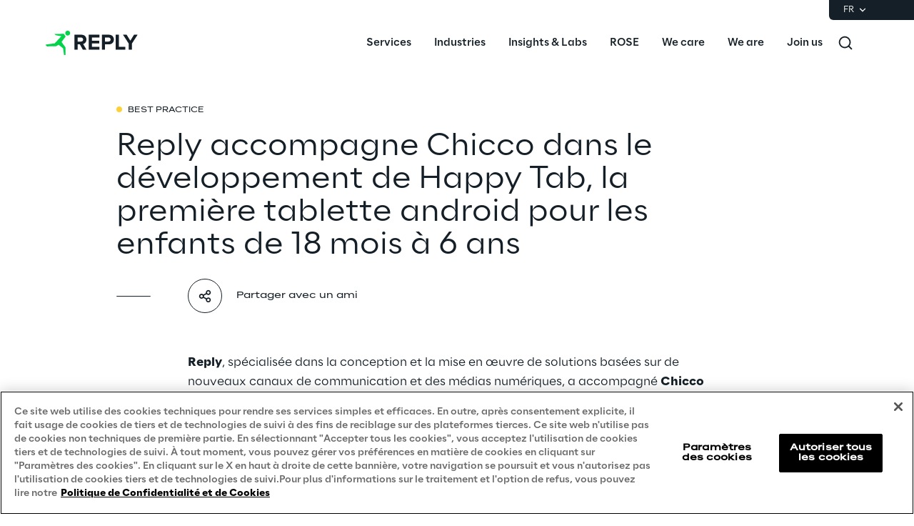

--- FILE ---
content_type: text/html
request_url: https://www.reply.com/fr/gaming/reply-accompagne-chicco-dans-le-developpement-de-happy-tab
body_size: 18565
content:
<!DOCTYPE html><html lang="fr" dir="ltr"><head><title>Reply accompagne Chicco dans le développement de Happy Tab, la première tablette android pour les enfants de 18 mois à 6 ans | Reply</title><meta charset="utf-8"><link rel="shortcut icon" href="/favicon.ico"><meta name="viewport" content="width=device-width,minimum-scale=1,initial-scale=1"><link href="/styles/theme.34a6e8c2.css" rel="stylesheet" type="text/css"><script>if(-1!==navigator.userAgent.indexOf("MSIE")||navigator.appVersion.indexOf("Trident/")>-1){var e=document.createElement("div");e.className+=" ieblock",e.innerHTML='<section id="warning-block"><section class="warningContent"><div class="alerts-logo"><img alt="logo" src="/ieblock.svg"></div><h4>The browser you are using is obsolete,  please try with a newer one.</h4></section></section>',document.body=document.createElement("body"),document.body.insertAdjacentElement("beforeend",e),document.addEventListener("DOMContentLoaded",(function(e){(body=document.getElementsByTagName("body")[1]).className="body-invisible"}))}</script><script defer src="/scripts/theme.40b9731a.js" data-id="themejs"></script><meta name="description" content="Reply a accompagné Chicco dans le développement de Happy Tab, une véritable tablette Android pour les enfants de 18 mois à 6 ans, qui garantit un parcours de jeu et d'apprentissage progressif et sécurisé, et que les parents peuvent librement personnaliser."><meta name="author" content="TamTamy Reply"><link href="/styles/styles-c6313080.css" rel="stylesheet" type="text/css"><link href="/fr/gaming/reply-accompagne-chicco-dans-le-developpement-de-happy-tab/styles-f6cbebbf.css" rel="stylesheet" type="text/css"><meta property="og:type" content="article"><meta property="og:site_name" content="Reply"><meta property="og:title" content="Reply accompagne Chicco dans le développement de Happy Tab, la première tablette android pour les enfants de 18 mois à 6 ans | Reply"><meta property="og:description" content="Reply a accompagné Chicco dans le développement de Happy Tab, une véritable tablette Android pour les enfants de 18 mois à 6 ans, qui garantit un parcours de jeu et d'apprentissage progressif et sécurisé, et que les parents peuvent librement personnaliser."><meta property="og:url" content="https://www.reply.com/fr/gaming/reply-accompagne-chicco-dans-le-developpement-de-happy-tab"><meta property="og:image" content="https://replydam.discoveryreplymedia.com/production/8/8/c7a87783-b53e-509d-abc8-4ecef345f7f2/6e69b3f1-ecb8-484b-a029-a0132d04438a.png"><link rel="image_src" href="https://replydam.discoveryreplymedia.com/production/8/8/c7a87783-b53e-509d-abc8-4ecef345f7f2/6e69b3f1-ecb8-484b-a029-a0132d04438a.png"><meta name="twitter:card" content="summary_large_image"><meta name="twitter:title" content="Reply accompagne Chicco dans le développement de Happy Tab, la première tablette android pour les enfants de 18 mois à 6 ans | Reply"><meta name="twitter:description" content="Reply a accompagné Chicco dans le développement de Happy Tab, une véritable tablette Android pour les enfants de 18 mois à 6 ans, qui garantit un parcours de jeu et d'apprentissage progressif et sécurisé, et que les parents peuvent librement personnaliser."><link rel="canonical" href="https://www.reply.com/fr/gaming/reply-accompagne-chicco-dans-le-developpement-de-happy-tab"><link rel="alternate" hreflang="de" href="https://www.reply.com/de/gaming/reply-entwickelt-gemeinsam-mit-chicco-ein-happy-tab-das-erste-android-tablet-fuer-kinder"><link rel="alternate" hreflang="en" href="https://www.reply.com/en/gaming/reply-partners-with-chicco"><link rel="alternate" hreflang="fr" href="https://www.reply.com/fr/gaming/reply-accompagne-chicco-dans-le-developpement-de-happy-tab"><link rel="alternate" hreflang="it" href="https://www.reply.com/it/gaming/reply-affianca-chicco-nello-sviluppo-di-happy-tab-il-primo-tablet-android-per-bambini"><link rel="alternate" hreflang="pt" href="https://www.reply.com/pt/gaming/reply-ao-lado-da-chicco-no-desenvolvimento-do-happy-tab-o-primeiro-tablet-android"><script type="application/ld+json">{"@context":"http://www.schema.org","@type":"Organization","name":"Reply","url":"https://www.reply.com/fr","logo":"https://www.reply.com/contents/logoreply.png","description":"Reply est un réseau d'entreprises hautement spécialisées qui soutiennent des groupes industriels de premier plan dans la définition et le développement de modèles commerciaux rendus possibles par les nouvelles technologies telles que l'IA, la big data, l'informatique Cloud, la communication numérique et l'internet des objets.","address":{"@type":"PostalAddress","streetAddress":"Corso Francia, 110","addressLocality":"Turin","postalCode":"10143","addressCountry":"IT"},"contactPoint":{"@type":"ContactPoint","contactType":"Customer Support","email":"info@reply.com","telephone":"+39 011 771 1591","availableLanguage":["English","Italian"]},"sameAs":["https://www.facebook.com/ReplyinUK","https://www.linkedin.com/company/reply","https://twitter.com/Reply_UK","https://www.xing.com/pages/reply"]}</script><script type="application/ld+json">{"@context":"http://www.schema.org","@type":"WebSite","url":"https://www.reply.com/fr","name":"Reply"}</script><script type="application/ld+json">{"@context":"http://www.schema.org","@type":"TechArticle","name":"Reply accompagne Chicco dans le développement de Happy Tab, la première tablette android pour les enfants de 18 mois à 6 ans","author":{"@type":"Organization","name":"Reply"},"dateModified":"2022-11-02T14:21:44.028Z","datePublished":"2014-11-26T09:44:00Z","headline":"Reply accompagne Chicco dans le développement de Happy Tab, la première tablette android pour les enfants de 18 mois à 6 ans","mainEntityOfPage":{"@type":"WebPage"},"publisher":{"@type":"Organization","logo":{"@type":"ImageObject","url":"https://www.reply.com/contents/logoreply.png","height":150,"width":565},"name":"Reply"}}</script><script src="https://cdn.cookielaw.org/scripttemplates/otSDKStub.js" type="text/javascript" data-document-language="true" data-domain-script="93b766e1-abbc-4ac6-8595-a8b1084d9583"></script><script type="text/javascript">function OptanonWrapper(){}</script><script>(function(w,d,s,l,i){w[l]=w[l]||[];w[l].push({'gtm.start':new Date().getTime(),event:'gtm.js'});var f=d.getElementsByTagName(s)[0],j=d.createElement(s),dl=l!='dataLayer'?'&l='+l:'';j.async=true;j.src='https://www.googletagmanager.com/gtm.js?id='+i+dl;f.parentNode.insertBefore(j,f);})(window,document,'script','dataLayer','GTM-5J8JCZQ');</script></head><body class="body-container block"><script>{const a=window.location.pathname.split("/");window.dataLayer=window.dataLayer||[],window.dataLayer.push({event:"page_path_level",full_url:window.location.href.replace(/https?:\/\//i,""),path_l1:"/"+a[1],path_l2:a[2]?"/"+a[2]:"null",path_l3:a[3]?"/"+a[3]:"null",path_l4:a[4]?"/"+a[4]:"null",querystring_par:window.location.search||"null"});}</script><noscript><iframe src="https://www.googletagmanager.com/ns.html?id=GTM-5J8JCZQ" height="0" width="0" style="display:none;visibility:hidden"></iframe></noscript><div class="popup-host"></div> <header role="banner" class="vxpwwmlxdj vxpwwmlxdj-sm vxpwwmlxdj-md vxpwwmlxdj-lg vxpwwmlxdj-xl" id="header-content"><div class="wmmqzahypi wmmqzahypi-sm wmmqzahypi-md wmmqzahypi-lg wmmqzahypi-xl"><div class="gldsmnbgrn gldsmnbgrn-xl"><div class="block"><custom-menu-runtime class="header flex flex-col lg:items-end" params="%7B%22locale%22%3A%22fr%22%2C%22siteKey%22%3A%22com_fr%22%2C%22siteLanguage%22%3A%22fr%22%7D"><nav class="header-top hidden lg:flex justify-end items-center gap-x-8 py-1 pl-5 rounded-bl-md" aria-label="Language selector"><div class="lang-selector flex flex-col items-center text-white font-light text-xs" role="menu"><button class="flex footer-text--light items-center text-white" data-toggle="dropdown" aria-expanded="false" aria-haspopup="true" aria-controls="language-dropdown"><span class="text-xs font-light">FR</span> <span class="ml-1"><svg width="16" height="16" viewBox="0 0 16 16" fill="none" xmlns="http://www.w3.org/2000/svg"><path d="M8.07396 8.70735L4.77397 5.40735L3.8313 6.35002L8.07396 10.5927L12.3166 6.35002L11.374 5.40735L8.07396 8.70735Z" fill="white"></path></svg></span></button><div class="dropdown absolute top-full mt-1 rounded-md" id="language-dropdown" aria-hidden="true"><menu role="menu" class="list-none p-3 flex flex-col items-center justify-center mb-0 gap-y-1"><li role="none" class="lang-item footer-text--light rounded-sm py-2"><a role="menuitem" class="whitespace-nowrap py-2 px-4" href="/de/gaming/reply-entwickelt-gemeinsam-mit-chicco-ein-happy-tab-das-erste-android-tablet-fuer-kinder" tabindex="0">DE</a></li><li role="none" class="lang-item footer-text--light rounded-sm py-2"><a role="menuitem" class="whitespace-nowrap py-2 px-4" href="/en/gaming/reply-partners-with-chicco" tabindex="-1">EN</a></li><li role="none" class="lang-item footer-text--light rounded-sm py-2 current footer-text--medium"><a role="menuitem" class="whitespace-nowrap py-2 px-4" href="/fr/gaming/reply-accompagne-chicco-dans-le-developpement-de-happy-tab" tabindex="-1">FR</a></li><li role="none" class="lang-item footer-text--light rounded-sm py-2"><a role="menuitem" class="whitespace-nowrap py-2 px-4" href="/it/gaming/reply-affianca-chicco-nello-sviluppo-di-happy-tab-il-primo-tablet-android-per-bambini" tabindex="-1">IT</a></li><li role="none" class="lang-item footer-text--light rounded-sm py-2"><a role="menuitem" class="whitespace-nowrap py-2 px-4" href="/pt/gaming/reply-ao-lado-da-chicco-no-desenvolvimento-do-happy-tab-o-primeiro-tablet-android" tabindex="-1">PT</a></li></menu></div></div></nav><nav class="header-bottom w-full mx-auto flex justify-between pl-10 lg:pl-0" aria-label="Main navigation"><div class="logo flex items-center"><a href="/fr" aria-label="Go to homepage"> <svg height="64" viewBox="0 0 129 64" fill="none"><title>Reply Logo</title><g clip-path="url(#clip0_10408_551)"><path fill-rule="evenodd" clip-rule="evenodd" d="M27.3656 18.3166C27.3656 16.4202 28.9009 14.8837 30.8013 14.8837C32.6929 14.8837 34.2326 16.4202 34.2326 18.3166C34.2326 20.2087 32.6929 21.7408 30.8013 21.7408C28.9009 21.7408 27.3656 20.2087 27.3656 18.3166ZM27.5612 23.6679L23.2677 29.309L22.1812 30.7708L27.3764 37.7596C27.6624 38.1415 27.8164 38.6068 27.812 39.0853L27.7768 48.3261C27.7768 48.7651 27.4204 49.1163 26.9849 49.1163H26.3779C25.982 49.1163 25.6432 48.8221 25.5904 48.4314L24.4599 40.1038C24.4203 39.8053 24.2663 39.5375 24.0288 39.3531L18.0769 34.6339L15.2571 36.3504C14.8831 36.5743 14.4564 36.6972 14.0209 36.706L2.24466 36.8991C1.90154 36.9035 1.56721 36.7631 1.33406 36.5128L0.141917 35.2354C-0.14842 34.9281 0.0319411 34.4145 0.45425 34.3574L12.6484 32.6278L21.9172 22.689L14.4256 21.2798C14.2101 21.2403 14.0077 21.1481 13.8406 21.012L12.6308 20.0375C12.3669 19.8268 12.5165 19.4053 12.8552 19.4053H17.1706L25.0362 19.3527C25.3397 19.3483 25.6212 19.5063 25.784 19.7609L27.6052 22.6802C27.7988 22.9875 27.7812 23.3826 27.5612 23.6679Z" fill="#02D34A"></path><path fill-rule="evenodd" clip-rule="evenodd" d="M52.4587 27.2963C52.4587 25.5638 51.109 24.4966 49.3494 24.4966H44.6452V30.1584H49.3494C51.109 30.1584 52.4587 29.0868 52.4587 27.2963ZM52.0177 41.5444L47.906 34.0877H44.6452V41.5444H40.186V20.5629H49.9775C54.3386 20.5629 57.0382 23.425 57.0382 27.3275C57.0382 31.0068 54.6861 33.0205 52.4276 33.5519L57.1629 41.5444H52.0177Z" fill="#151F27"></path><path fill-rule="evenodd" clip-rule="evenodd" d="M60.363 41.5444V20.5629H75.1705V24.4966H64.8177V28.8992H74.9522V32.8285H64.8177V37.6107H75.1705V41.5444H60.363Z" fill="#151F27"></path><path fill-rule="evenodd" clip-rule="evenodd" d="M90.927 27.3275C90.927 25.5638 89.5817 24.4966 87.8221 24.4966H83.1135V30.1271H87.8221C89.5817 30.1271 90.927 29.0555 90.927 27.3275ZM78.6588 41.5444V20.5629H88.4502C92.9985 20.5629 95.4797 23.6438 95.4797 27.3275C95.4797 30.9755 92.9673 34.0564 88.4502 34.0564H83.1135V41.5444H78.6588Z" fill="#151F27"></path><path fill-rule="evenodd" clip-rule="evenodd" d="M98.0818 41.5444V20.5629H102.572V37.6107H111.419V41.5444H98.0818Z" fill="#151F27"></path><path fill-rule="evenodd" clip-rule="evenodd" d="M116.284 41.5444V32.958L108.253 20.5629H113.335L118.512 28.9618L123.688 20.5629H128.744L120.739 32.958V41.5444H116.284Z" fill="#151F27"></path></g><defs><clipPath id="clip0_10408_551"><rect width="128.744" height="64" fill="white"></rect></clipPath></defs></svg></a></div><div class="flex justify-between items-center menu menu-default static ml-auto"><div id="menu-first-level" class="menu menu-horizontal absolute top-full right-0 w-full md:w-1/2 lg:static lg:w-auto lg:h-auto ml-auto" role="menubar" aria-hidden="false"><menu role="none" id="nav-container" class="nav flex-nowrap lg:space-x-8 xl:space-x-14"><li role="none" class="nav-item first-level w-full lg:w-auto"><button role="menuitem" class="nav-link flex items-center w-full lg:w-auto !px-10 lg:!px-0 !py-6 md:!py-5" data-toggle="dropdown" aria-expanded="false" aria-haspopup="true" aria-controls="dropdown-menu-Services" id="Services" tabindex="0"><span class="h7--medium lg:paragraph-02--medium">Services</span>  <svg xmlns="http://www.w3.org/2000/svg" fill="currentColor" class="lg:hidden ml-auto" viewBox="0 0 24 25" height="24" width="24"><path d="M13.17 12.5 8.22 7.55l1.42-1.41L16 12.5l-6.36 6.36-1.42-1.41 4.95-4.95Z"></path></svg></button><div class="dropdown mega-menu" aria-hidden="true" role="menu" id="dropdown-menu-Services" aria-labelledby="Services"> <button class="lg:hidden nav-link flex items-center gap-x-2 w-full h-16 !px-10" data-dismiss="" aria-controls="dropdown-menu-Services" aria-label="Close Services"><svg xmlns="http://www.w3.org/2000/svg" viewBox="0 0 24 25" height="24" width="24"><path fill="#ffffff" d="M11.05 12.5 16 7.55l-1.41-1.41-6.37 6.36 6.37 6.36L16 17.45l-4.95-4.95Z"></path></svg> <span class="h7--medium">Services</span></button><div class="custom-h bg-white"><div class="container mx-auto lg:px-16 lg:pt-7 lg:pb-12"><menu role="none" class="list-none pl-0 lg:grid lg:grid-cols-12 lg:gap-x-10 pt-6 lg:pt-0"><li role="none" class="lg:col-span-6 xl:col-start-2"><menu role="none" class="lg:columns-2 xl:columns-3 lg:gap-10 list-none pl-0"><li role="none" class="nav-item third-level"><a href="/fr/artificial-intelligence" role="menuitem" class="nav-link block px-10 lg:px-0 py-3 xl:py-4" target="_self" tabindex="0"><span class="paragraph-02--light">Artificial Intelligence</span> </a></li><li role="none" class="nav-item third-level"><a href="/fr/ai-powered-software-engineering" role="menuitem" class="nav-link block px-10 lg:px-0 py-3 xl:py-4" target="_self" tabindex="-1"><span class="paragraph-02--light">AI-powered Software Engineering</span> </a></li><li role="none" class="nav-item third-level"><a href="/fr/cloud-computing" role="menuitem" class="nav-link block px-10 lg:px-0 py-3 xl:py-4" target="_self" tabindex="-1"><span class="paragraph-02--light">Cloud Computing</span> </a></li><li role="none" class="nav-item third-level"><a href="/fr/cx-and-digital-commerce" role="menuitem" class="nav-link block px-10 lg:px-0 py-3 xl:py-4" target="_self" tabindex="-1"><span class="paragraph-02--light">CX &amp; Digital Commerce</span> </a></li><li role="none" class="nav-item third-level"><a href="/fr/cybersecurity" role="menuitem" class="nav-link block px-10 lg:px-0 py-3 xl:py-4" target="_self" tabindex="-1"><span class="paragraph-02--light">Cybersecurity</span> </a></li><li role="none" class="nav-item third-level"><a href="/fr/data-world" role="menuitem" class="nav-link block px-10 lg:px-0 py-3 xl:py-4" target="_self" tabindex="-1"><span class="paragraph-02--light">Data World</span> </a></li><li role="none" class="nav-item third-level"><a href="/fr/design" role="menuitem" class="nav-link block px-10 lg:px-0 py-3 xl:py-4" target="_self" tabindex="-1"><span class="paragraph-02--light">Design</span> </a></li><li role="none" class="nav-item third-level"><a href="/fr/digital-assets" role="menuitem" class="nav-link block px-10 lg:px-0 py-3 xl:py-4" target="_self" tabindex="-1"><span class="paragraph-02--light">Digital Assets</span> </a></li><li role="none" class="nav-item third-level"><a href="/fr/digital-experience" role="menuitem" class="nav-link block px-10 lg:px-0 py-3 xl:py-4" target="_self" tabindex="-1"><span class="paragraph-02--light">Digital Experience</span> </a></li><li role="none" class="nav-item third-level"><a href="/fr/gaming" role="menuitem" class="nav-link block px-10 lg:px-0 py-3 xl:py-4" target="_self" tabindex="-1"><span class="paragraph-02--light">Gaming</span> </a></li><li role="none" class="nav-item third-level"><a href="/fr/governance-risk-and-compliance" role="menuitem" class="nav-link block px-10 lg:px-0 py-3 xl:py-4" target="_self" tabindex="-1"><span class="paragraph-02--light">Governance, Risk and Compliance</span> </a></li><li role="none" class="nav-item third-level"><a href="/fr/hybrid-work" role="menuitem" class="nav-link block px-10 lg:px-0 py-3 xl:py-4" target="_self" tabindex="-1"><span class="paragraph-02--light">Hybrid Work</span> </a></li><li role="none" class="nav-item third-level"><a href="/fr/iot" role="menuitem" class="nav-link block px-10 lg:px-0 py-3 xl:py-4" target="_self" tabindex="-1"><span class="paragraph-02--light">Internet of Things</span> </a></li><li role="none" class="nav-item third-level"><a href="/fr/metaverse" role="menuitem" class="nav-link block px-10 lg:px-0 py-3 xl:py-4" target="_self" tabindex="-1"><span class="paragraph-02--light">Metaverse</span> </a></li><li role="none" class="nav-item third-level"><a href="/fr/prebuilt-ai-apps" role="menuitem" class="nav-link block px-10 lg:px-0 py-3 xl:py-4" target="_self" tabindex="-1"><span class="paragraph-02--light">Prebuilt AI Apps</span> <sup class="label--xsmall">New</sup></a></li><li role="none" class="nav-item third-level"><a href="/fr/quality-engineering" role="menuitem" class="nav-link block px-10 lg:px-0 py-3 xl:py-4" target="_self" tabindex="-1"><span class="paragraph-02--light">Quality Engineering</span> </a></li><li role="none" class="nav-item third-level"><a href="/fr/quantum-computing" role="menuitem" class="nav-link block px-10 lg:px-0 py-3 xl:py-4" target="_self" tabindex="-1"><span class="paragraph-02--light">Quantum Computing</span> </a></li><li role="none" class="nav-item third-level"><a href="/fr/robotics-and-autonomous-things" role="menuitem" class="nav-link block px-10 lg:px-0 py-3 xl:py-4" target="_self" tabindex="-1"><span class="paragraph-02--light">Robotics &amp; Autonomous Things</span> </a></li><li role="none" class="nav-item third-level"><a href="/fr/social-media" role="menuitem" class="nav-link block px-10 lg:px-0 py-3 xl:py-4" target="_self" tabindex="-1"><span class="paragraph-02--light">Social Media</span> </a></li><li role="none" class="nav-item third-level"><a href="/fr/strategy-and-business-model-transformation" role="menuitem" class="nav-link block px-10 lg:px-0 py-3 xl:py-4" target="_self" tabindex="-1"><span class="paragraph-02--light">Strategy and Business Model Transformation</span> </a></li><li role="none" class="nav-item third-level"><a href="/fr/supply-chain-management" role="menuitem" class="nav-link block px-10 lg:px-0 py-3 xl:py-4" target="_self" tabindex="-1"><span class="paragraph-02--light">Supply Chain Management</span> </a></li><li role="none" class="nav-item third-level"><a href="/fr/telco-networks" role="menuitem" class="nav-link block px-10 lg:px-0 py-3 xl:py-4" target="_self" tabindex="-1"><span class="paragraph-02--light">Telco Networks</span> </a></li><li role="none" class="nav-item third-level"><a href="/fr/3d-and-mixed-reality" role="menuitem" class="nav-link block px-10 lg:px-0 py-3 xl:py-4" target="_self" tabindex="-1"><span class="paragraph-02--light">3D &amp; Mixed Reality</span> </a></li></menu> </li><li role="none" id="highlights-01" class="highlights-wrapper lg:col-start-8 lg:col-span-5 xl:col-span-4 bg-gray-50 aspect-1 mt-6 lg:mt-0 overflow-hidden" aria-label="Highlighted items"> <cardcarousel-runtime class="card-carousel-runtime" data-active-slide="1" data-infinite="true" data-init-infinite-on-load="true" data-carousel-type="reply-menu-slider" data-items-count="2"><div class="carousel alternative first card-reply-menu-slider h-full"><div class="carousel-items-container h-full"><div role="menu" aria-labelledby="highlights-01" class="carousel-items h-full"><div class="carousel-item h-full w-full lg:rounded-md overflow-hidden"><picture class="absolute top-0 h-full w-full"><img class="h-full w-full" loading="lazy" alt="" src="https://replydam.discoveryreplymedia.com/production/5/5/581dc605-4ec7-573e-a4fb-2a517f141ca8/70173ba0-677d-4ceb-baa2-2ba5443e9937.png?im=Crop,rect=(840,0,1080,1080),allowExpansion;Resize,width=600"></picture> <a class="highlight-info flex flex-col items-center justify-end w-full gap-y-4 text-center" role="menuitem" href="/fr/prebuilt-ai-apps" target="_self"><span class="h5--medium text-white">Prebuilt AI Apps</span> <span class="button button-4cibs mx-auto"><span>En savoir plus</span> </span></a></div><div class="carousel-item h-full w-full lg:rounded-md overflow-hidden"><picture class="absolute top-0 h-full w-full"><img class="h-full w-full" loading="lazy" alt="" src="https://replydam.discoveryreplymedia.com/production/4/4/842063aa-0de7-3028-fee0-7aa98919578d/f16c225a-b3ba-49fe-8351-7068a18615a9.png?im=Crop,rect=(640,0,1632,1632),allowExpansion;Resize,width=600"></picture> <a class="highlight-info flex flex-col items-center justify-end w-full gap-y-4 text-center" role="menuitem" href="/fr/ai-powered-software-engineering/silicon-shoring" target="_self"><span class="h5--medium text-white">Silicon Shoring</span> <span class="button button-4cibs mx-auto"><span>En savoir plus</span> </span></a></div></div></div><div class="carousel-control-container"><button class="carousel-control-prev" aria-label="Previous slide"><svg width="8" height="14" viewBox="0 0 8 14" fill="none" xmlns="http://www.w3.org/2000/svg"><path d="M3.05 7.00072L8 2.05072L6.586 0.636719L0.221999 7.00072L6.586 13.3647L8 11.9507L3.05 7.00072Z" fill="white"></path></svg></button> <button class="carousel-control-next" aria-label="Next slide"><svg width="8" height="14" viewBox="0 0 8 14" fill="none" xmlns="http://www.w3.org/2000/svg"><path d="M5.17168 7.00072L0.22168 2.05072L1.63568 0.636719L7.99968 7.00072L1.63568 13.3647L0.22168 11.9507L5.17168 7.00072Z" fill="white"></path></svg></button></div><ol class="carousel-indicators"><li class="carousel-indicator"></li><li class="carousel-indicator"></li></ol></div></cardcarousel-runtime></li></menu>     </div></div></div></li> <li role="none" class="nav-item first-level w-full lg:w-auto"><button role="menuitem" class="nav-link flex items-center w-full lg:w-auto !px-10 lg:!px-0 !py-6 md:!py-5" data-toggle="dropdown" aria-expanded="false" aria-haspopup="true" aria-controls="dropdown-menu-Industries" id="Industries" tabindex="-1"><span class="h7--medium lg:paragraph-02--medium">Industries</span>  <svg xmlns="http://www.w3.org/2000/svg" fill="currentColor" class="lg:hidden ml-auto" viewBox="0 0 24 25" height="24" width="24"><path d="M13.17 12.5 8.22 7.55l1.42-1.41L16 12.5l-6.36 6.36-1.42-1.41 4.95-4.95Z"></path></svg></button><div class="dropdown mega-menu" aria-hidden="true" role="menu" id="dropdown-menu-Industries" aria-labelledby="Industries"> <button class="lg:hidden nav-link flex items-center gap-x-2 w-full h-16 !px-10" data-dismiss="" aria-controls="dropdown-menu-Industries" aria-label="Close Industries"><svg xmlns="http://www.w3.org/2000/svg" viewBox="0 0 24 25" height="24" width="24"><path fill="#ffffff" d="M11.05 12.5 16 7.55l-1.41-1.41-6.37 6.36 6.37 6.36L16 17.45l-4.95-4.95Z"></path></svg> <span class="h7--medium">Industries</span></button><div class="custom-h bg-white"><div class="container mx-auto lg:px-16 lg:pt-7 lg:pb-12"> <menu role="none" class="list-none pl-0 lg:grid lg:grid-cols-12 lg:gap-10 pt-6 lg:pt-0"><li role="none" class="nav-item lg:col-span-4 xl:col-span-3 xl:col-start-2"><menu role="none" class="list-none pl-0"><li role="none" class="nav-item third-level"><a href="/fr/automotive-and-manufacturing" role="menuitem" class="nav-link flex justify-between items-center py-4 px-8 lg:px-0" target="_self"><span class="paragraph-02--light">Automotive &amp; Manufacturing</span> </a></li><li role="none" class="nav-item third-level"><a href="/fr/energy-and-utilities" role="menuitem" class="nav-link flex justify-between items-center py-4 px-8 lg:px-0" target="_self"><span class="paragraph-02--light">Energy &amp; Utilities</span> </a></li><li role="none" class="nav-item third-level"><a href="/fr/financial-services" role="menuitem" class="nav-link flex justify-between items-center py-4 px-8 lg:px-0" target="_self"><span class="paragraph-02--light">Financial Services</span> </a></li><li role="none" class="nav-item third-level"><a href="/fr/logistics" role="menuitem" class="nav-link flex justify-between items-center py-4 px-8 lg:px-0" target="_self"><span class="paragraph-02--light">Logistics</span> </a></li><li role="none" class="nav-item third-level"><a href="/fr/retail-and-consumer-products" role="menuitem" class="nav-link flex justify-between items-center py-4 px-8 lg:px-0" target="_self"><span class="paragraph-02--light">Retail &amp; Consumer Products</span> </a></li><li role="none" class="nav-item third-level"><a href="/fr/telco-and-media" role="menuitem" class="nav-link flex justify-between items-center py-4 px-8 lg:px-0" target="_self"><span class="paragraph-02--light">Telco &amp; Media</span> </a></li></menu></li>  <li role="none" id="highlights-02" class="highlights-wrapper lg:col-span-8 xl:col-span-7 bg-gray-50 aspect-w-16 aspect-h-9 mt-6 lg:mt-0 overflow-hidden" aria-label="Highlighted items"><cardcarousel-runtime class="card-carousel-runtime" data-active-slide="1" data-infinite="true" data-init-infinite-on-load="true" data-carousel-type="reply-menu-slider" data-items-count="2"><div class="carousel alternative first card-reply-menu-slider h-full"><div class="carousel-items-container h-full"><div role="menu" aria-labelledby="highlights-02" class="carousel-items h-full"><div class="carousel-item h-full w-full lg:rounded-md overflow-hidden"><picture class="absolute top-0 h-full w-full"><img class="h-full w-full" loading="lazy" alt="" src="https://replydam.discoveryreplymedia.com/production/26/90/b4c6d149-7edf-412f-35b9-4535e2f3edf8/18ccce01-a720-4edb-89d4-25717d87a0e9.png?im=Crop,rect=(0,0,1920,1080),allowExpansion;Resize,width=1000"></picture> <a class="highlight-info flex flex-col items-center justify-end w-full gap-y-4 text-center" role="menuitem" href="/fr/supply-chain-management/visionary-for-warehouse-management-systems" target="_self"><span class="h5--medium text-white">Visionnaires pour la sixième fois dans le Magic Quadrant™ de Gartner® pour WMS</span> <span class="button button-4cibs mx-auto"><span>En savoir plus</span> </span></a></div><div class="carousel-item h-full w-full lg:rounded-md overflow-hidden"><picture class="absolute top-0 h-full w-full"><img class="h-full w-full" loading="lazy" alt="" src="https://replydam.discoveryreplymedia.com/production/5/5/eb0ea20f-01da-1b23-fad8-a1efce53e92a/1bf08d3c-6b0a-4583-b4d8-26e0e7d5bd8c.png?im=AspectCrop=(16,9);Resize,width=1000"></picture> <a class="highlight-info flex flex-col items-center justify-end w-full gap-y-4 text-center" role="menuitem" href="/fr/retail-and-consumer-products/boosting-fashion-retailers-operations-with-generative-ai" target="_self"><span class="h5--medium text-white">Stimuler les activités des détaillants de mode grâce à l'IA générative</span> <span class="button button-4cibs mx-auto"><span>En savoir plus</span> </span></a></div></div></div><div class="carousel-control-container"><button class="carousel-control-prev" aria-label="Previous slide"><svg width="8" height="14" viewBox="0 0 8 14" fill="none" xmlns="http://www.w3.org/2000/svg"><path d="M3.05 7.00072L8 2.05072L6.586 0.636719L0.221999 7.00072L6.586 13.3647L8 11.9507L3.05 7.00072Z" fill="white"></path></svg></button> <button class="carousel-control-next" aria-label="Next slide"><svg width="8" height="14" viewBox="0 0 8 14" fill="none" xmlns="http://www.w3.org/2000/svg"><path d="M5.17168 7.00072L0.22168 2.05072L1.63568 0.636719L7.99968 7.00072L1.63568 13.3647L0.22168 11.9507L5.17168 7.00072Z" fill="white"></path></svg></button></div><ol class="carousel-indicators"><li class="carousel-indicator"></li><li class="carousel-indicator"></li></ol></div></cardcarousel-runtime></li></menu>    </div></div></div></li> <li role="none" class="nav-item first-level w-full lg:w-auto"><button role="menuitem" class="nav-link flex items-center w-full lg:w-auto !px-10 lg:!px-0 !py-6 md:!py-5" data-toggle="dropdown" aria-expanded="false" aria-haspopup="true" aria-controls="dropdown-menu-Insights-&amp;-Labs" id="Insights-&amp;-Labs" tabindex="-1"><span class="h7--medium lg:paragraph-02--medium">Insights &amp; Labs</span>  <svg xmlns="http://www.w3.org/2000/svg" fill="currentColor" class="lg:hidden ml-auto" viewBox="0 0 24 25" height="24" width="24"><path d="M13.17 12.5 8.22 7.55l1.42-1.41L16 12.5l-6.36 6.36-1.42-1.41 4.95-4.95Z"></path></svg></button><div class="dropdown mega-menu" aria-hidden="true" role="menu" id="dropdown-menu-Insights-&amp;-Labs" aria-labelledby="Insights-&amp;-Labs"> <button class="lg:hidden nav-link flex items-center gap-x-2 w-full h-16 !px-10" data-dismiss="" aria-controls="dropdown-menu-Insights-&amp;-Labs" aria-label="Close Insights &amp; Labs"><svg xmlns="http://www.w3.org/2000/svg" viewBox="0 0 24 25" height="24" width="24"><path fill="#ffffff" d="M11.05 12.5 16 7.55l-1.41-1.41-6.37 6.36 6.37 6.36L16 17.45l-4.95-4.95Z"></path></svg> <span class="h7--medium">Insights &amp; Labs</span></button><div class="custom-h bg-white"><div class="container mx-auto lg:px-16 lg:pt-7 lg:pb-12">   <menu role="none" class="list-none pl-0 grid lg:grid-cols-12 lg:gap-8"> <li role="none" class="nav-item item-bordered lg:col-span-3 xl:col-start-2"><menu role="none" class="list-none pl-0"><li role="none" class="second-level link-bordered py-5 w-full lg:w-auto"><a href="/fr/labs" role="menuitem" class="nav-link flex items-center w-full py-3 px-10 lg:px-0" target="_self"><span class="paragraph-02--medium">Labs</span>  <svg xmlns="http://www.w3.org/2000/svg" fill="currentColor" class="lg:hidden ml-auto" viewBox="0 0 24 24" height="24" width="24"><path fill="#151F27" d="M20.6 12.15 15.65 7.2l-1.41 1.41 2.53 2.54H3.6v2h13.17l-2.53 2.54 1.41 1.41 4.95-4.95Z"></path></svg> </a><menu role="menu" class="list-none pl-0" aria-labelledby="Labs"><li role="none" class="third-level"><a href="/fr/labs/area-360-milan" role="menuitem" class="nav-link flex items-center py-4 px-10 lg:px-0" target="_self"><span class="paragraph-02--light">Area360</span> </a></li><li role="none" class="third-level"><a href="/fr/labs/area-42" role="menuitem" class="nav-link flex items-center py-4 px-10 lg:px-0" target="_self"><span class="paragraph-02--light">Area42</span> </a></li><li role="none" class="third-level"><a href="/fr/labs/area-phi" role="menuitem" class="nav-link flex items-center py-4 px-10 lg:px-0" target="_self"><span class="paragraph-02--light">Area Phi</span> </a></li><li role="none" class="third-level"><a href="/fr/labs/cyber-security-lab" role="menuitem" class="nav-link flex items-center py-4 px-10 lg:px-0" target="_self"><span class="paragraph-02--light">Cyber Security Lab</span> </a></li><li role="none" class="third-level"><a href="/fr/labs/immersive-experience-munich" role="menuitem" class="nav-link flex items-center py-4 px-10 lg:px-0" target="_self"><span class="paragraph-02--light">Immersive Experience Lab</span> </a></li><li role="none" class="third-level"><a href="/fr/labs/reply-iot-labs-concept-quality" role="menuitem" class="nav-link flex items-center py-4 px-10 lg:px-0" target="_self"><span class="paragraph-02--light">IoT Validation Lab</span> </a></li><li role="none" class="third-level"><a href="/fr/labs/testautomationcentre" role="menuitem" class="nav-link flex items-center py-4 px-10 lg:px-0" target="_self"><span class="paragraph-02--light">Test Automation Center</span> </a></li></menu></li></menu></li>   <li role="none" class="nav-item item-bordered lg:col-span-3 xl:col-start-5"><menu role="none" class="list-none pl-0"><li role="none" class="second-level link-bordered py-5 w-full lg:w-auto"><a href="https://challenges.reply.com/tamtamy/home.action" role="menuitem" class="nav-link flex items-center w-full py-3 px-10 lg:px-0" target="_blank" rel="noreferrer"><span class="paragraph-02--medium">Challenges</span>  <svg xmlns="http://www.w3.org/2000/svg" fill="currentColor" class="lg:hidden ml-auto" viewBox="0 0 24 24" height="24" width="24"><path fill="#151F27" d="M20.6 12.15 15.65 7.2l-1.41 1.41 2.53 2.54H3.6v2h13.17l-2.53 2.54 1.41 1.41 4.95-4.95Z"></path></svg> </a></li><li role="none" class="second-level link-bordered py-5 w-full lg:w-auto"><a href="/fr/insights" role="menuitem" class="nav-link flex items-center w-full py-3 px-10 lg:px-0" target="_self"><span class="paragraph-02--medium">Insights</span>  <svg xmlns="http://www.w3.org/2000/svg" fill="currentColor" class="lg:hidden ml-auto" viewBox="0 0 24 24" height="24" width="24"><path fill="#151F27" d="M20.6 12.15 15.65 7.2l-1.41 1.41 2.53 2.54H3.6v2h13.17l-2.53 2.54 1.41 1.41 4.95-4.95Z"></path></svg> </a></li><li role="none" class="second-level link-bordered py-5 w-full lg:w-auto"><a href="/fr/xchange" role="menuitem" class="nav-link flex items-center w-full py-3 px-10 lg:px-0" target="_self"><span class="paragraph-02--medium">Xchange</span>  <svg xmlns="http://www.w3.org/2000/svg" fill="currentColor" class="lg:hidden ml-auto" viewBox="0 0 24 24" height="24" width="24"><path fill="#151F27" d="M20.6 12.15 15.65 7.2l-1.41 1.41 2.53 2.54H3.6v2h13.17l-2.53 2.54 1.41 1.41 4.95-4.95Z"></path></svg> </a></li><li role="none" class="second-level link-bordered py-5 w-full lg:w-auto"><a href="https://webinars.reply.com/home.action" role="menuitem" class="nav-link flex items-center w-full py-3 px-10 lg:px-0" target="_blank" rel="noreferrer"><span class="paragraph-02--medium">Webinars</span>  <svg xmlns="http://www.w3.org/2000/svg" fill="currentColor" class="lg:hidden ml-auto" viewBox="0 0 24 24" height="24" width="24"><path fill="#151F27" d="M20.6 12.15 15.65 7.2l-1.41 1.41 2.53 2.54H3.6v2h13.17l-2.53 2.54 1.41 1.41 4.95-4.95Z"></path></svg> </a></li></menu></li>    <li role="none" id="highlights-04" class="highlights-wrapper lg:col-span-5 lg:col-start-8 xl:col-span-4 bg-gray-50 aspect-1 mt-6 lg:mt-0 overflow-hidden" aria-label="Highlighted items"><cardcarousel-runtime class="card-carousel-runtime" data-active-slide="1" data-infinite="true" data-init-infinite-on-load="true" data-carousel-type="reply-menu-slider" data-items-count="1"><div class="carousel alternative first card-reply-menu-slider h-full"><div class="carousel-items-container h-full"><div role="menu" aria-labelledby="highlights-04" class="carousel-items h-full"><div class="carousel-item h-full w-full lg:rounded-md overflow-hidden"><picture class="absolute top-0 h-full w-full"><img class="h-full w-full" loading="lazy" alt="Insurance Outlook 2030+" src="https://replydam.discoveryreplymedia.com/production/28/92/a407343b-4805-995b-dc43-8fc60699e740/6f27d549-b30a-4eda-acbc-6dbae46728e6.png?im=AspectCrop=(1,1);Resize,width=600"></picture> <a class="highlight-info flex flex-col items-center justify-end w-full gap-y-4 text-center" role="menuitem" href="/fr/strategy-and-business-models-transformation/insurance-outlook-2030" target="_self"><span class="h5--medium text-white">Insurance Outlook 2030+</span> <span class="button button-4cibs mx-auto"><span>En savoir plus</span> </span></a></div></div></div><div class="carousel-control-container"><button class="carousel-control-prev" aria-label="Previous slide"><svg width="8" height="14" viewBox="0 0 8 14" fill="none" xmlns="http://www.w3.org/2000/svg"><path d="M3.05 7.00072L8 2.05072L6.586 0.636719L0.221999 7.00072L6.586 13.3647L8 11.9507L3.05 7.00072Z" fill="white"></path></svg></button> <button class="carousel-control-next" aria-label="Next slide"><svg width="8" height="14" viewBox="0 0 8 14" fill="none" xmlns="http://www.w3.org/2000/svg"><path d="M5.17168 7.00072L0.22168 2.05072L1.63568 0.636719L7.99968 7.00072L1.63568 13.3647L0.22168 11.9507L5.17168 7.00072Z" fill="white"></path></svg></button></div><ol class="carousel-indicators"><li class="carousel-indicator"></li></ol></div></cardcarousel-runtime></li></menu>  </div></div></div></li>  <li role="none" class="nav-item first-level"><a href="https://onlineservices.reply.com/" role="menuitem" class="nav-link flex items-center w-full lg:w-auto px-10 lg:px-0 py-6 md:py-5" target="_blank" rel="noreferrer" tabindex="-1"><span class="h7--medium lg:paragraph-02--medium">ROSE</span> </a></li><li role="none" class="nav-item first-level w-full lg:w-auto"><button role="menuitem" class="nav-link flex items-center w-full lg:w-auto !px-10 lg:!px-0 !py-6 md:!py-5" data-toggle="dropdown" aria-expanded="false" aria-haspopup="true" aria-controls="dropdown-menu-We-care" id="We-care" tabindex="-1"><span class="h7--medium lg:paragraph-02--medium">We care</span>  <svg xmlns="http://www.w3.org/2000/svg" fill="currentColor" class="lg:hidden ml-auto" viewBox="0 0 24 25" height="24" width="24"><path d="M13.17 12.5 8.22 7.55l1.42-1.41L16 12.5l-6.36 6.36-1.42-1.41 4.95-4.95Z"></path></svg></button><div class="dropdown mega-menu" aria-hidden="true" role="menu" id="dropdown-menu-We-care" aria-labelledby="We-care"> <button class="lg:hidden nav-link flex items-center gap-x-2 w-full h-16 !px-10" data-dismiss="" aria-controls="dropdown-menu-We-care" aria-label="Close We care"><svg xmlns="http://www.w3.org/2000/svg" viewBox="0 0 24 25" height="24" width="24"><path fill="#ffffff" d="M11.05 12.5 16 7.55l-1.41-1.41-6.37 6.36 6.37 6.36L16 17.45l-4.95-4.95Z"></path></svg> <span class="h7--medium">We care</span></button><div class="custom-h bg-white"><div class="container mx-auto lg:px-16 lg:pt-7 lg:pb-12">  <menu role="none" class="list-none pl-0 grid lg:grid-rows-auto-fr lg:grid-cols-12 lg:gap-x-8"><li role="none" class="nav-item column-double item-bordered lg:col-span-6 xl:col-start-2 xl:col-span-5"><menu role="none" class="list-none pl-0"><li role="none" class="second-level py-5 w-full lg:w-auto"><a href="/fr/making-a-difference" role="menuitem" class="nav-link flex items-center w-full py-3 px-10 lg:px-0" target="_self"><span class="paragraph-02--medium">Making a difference</span>  <svg xmlns="http://www.w3.org/2000/svg" fill="currentColor" class="lg:hidden ml-auto" viewBox="0 0 24 24" height="24" width="24"><path fill="#151F27" d="M20.6 12.15 15.65 7.2l-1.41 1.41 2.53 2.54H3.6v2h13.17l-2.53 2.54 1.41 1.41 4.95-4.95Z"></path></svg></a></li></menu></li>    <li role="none" class="nav-item item-bordered lg:row-start-2 lg:col-span-3 xl:col-start-2"><menu role="none" class="list-none pl-0"><li role="none" class="second-level link-bordered py-5 w-full lg:w-auto"><a href="/fr/people" role="menuitem" class="nav-link flex items-center w-full py-3 px-10 lg:px-0" target="_self" id="link-People"><span class="paragraph-02--medium">People</span>  <svg xmlns="http://www.w3.org/2000/svg" fill="currentColor" class="lg:hidden ml-auto" viewBox="0 0 24 24" height="24" width="24"><path fill="#151F27" d="M20.6 12.15 15.65 7.2l-1.41 1.41 2.53 2.54H3.6v2h13.17l-2.53 2.54 1.41 1.41 4.95-4.95Z"></path></svg> </a><menu role="menu" class="list-none pl-0" aria-labelledby="link-People"><li role="none" class="third-level"><a href="/fr/people/continuous-learning" role="menuitem" class="nav-link flex items-center py-4 px-10 lg:px-0" target="_self"><span class="paragraph-02--light">Continuous Learning Culture</span> </a></li><li role="none" class="third-level"><a href="/fr/people/wellbeing" role="menuitem" class="nav-link flex items-center py-4 px-10 lg:px-0" target="_self"><span class="paragraph-02--light">Wellbeing</span> </a></li><li role="none" class="third-level"><a href="/fr/people/inclusion-and-diversity" role="menuitem" class="nav-link flex items-center py-4 px-10 lg:px-0" target="_self"><span class="paragraph-02--light">Inclusion &amp; Diversity</span> </a></li></menu></li></menu></li>   <li role="none" class="nav-item item-bordered lg:row-start-2 lg:col-span-3 xl:col-start-5"><menu role="none" class="list-none pl-0"><li role="none" class="second-level link-bordered py-5 w-full lg:w-auto"><a href="/fr/environment" role="menuitem" class="nav-link flex items-center w-full py-3 px-10 lg:px-0" target="_self" id="link-Environment"><span class="paragraph-02--medium">Environment</span>  <svg xmlns="http://www.w3.org/2000/svg" fill="currentColor" class="lg:hidden ml-auto" viewBox="0 0 24 24" height="24" width="24"><path fill="#151F27" d="M20.6 12.15 15.65 7.2l-1.41 1.41 2.53 2.54H3.6v2h13.17l-2.53 2.54 1.41 1.41 4.95-4.95Z"></path></svg> </a><menu role="menu" class="list-none pl-0" aria-labelledby="link-Environment"><li role="none" class="third-level"><a href="/fr/environment/energy-and-emissions" role="menuitem" class="nav-link flex items-center py-4 px-10 lg:px-0" target="_self"><span class="paragraph-02--light">Energy &amp; Emissions</span> </a></li><li role="none" class="third-level"><a href="/fr/environment/reply-to-the-earth" role="menuitem" class="nav-link flex items-center py-4 px-10 lg:px-0" target="_self"><span class="paragraph-02--light">Reply to the Earth</span> </a></li><li role="none" class="third-level"><a href="/fr/environment/sustainable-supply-chain" role="menuitem" class="nav-link flex items-center py-4 px-10 lg:px-0" target="_self"><span class="paragraph-02--light">Sustainable Supply Chain</span> </a></li></menu></li></menu></li>    <li role="none" id="highlights-03" class="highlights-wrapper lg:row-span-2 lg:col-span-5 lg:col-start-8 xl:col-span-4 bg-gray-50 aspect-1 mt-6 lg:mt-0 overflow-hidden" aria-label="Highlighted items"><cardcarousel-runtime class="card-carousel-runtime" data-active-slide="1" data-infinite="true" data-init-infinite-on-load="true" data-carousel-type="reply-menu-slider" data-items-count="1"><div class="carousel alternative first card-reply-menu-slider h-full"><div class="carousel-items-container h-full"><div role="menu" aria-labelledby="highlights-03" class="carousel-items h-full"><div class="carousel-item h-full w-full lg:rounded-md overflow-hidden"><picture class="absolute top-0 h-full w-full"><img class="h-full w-full" loading="lazy" alt="" src="https://replydam.discoveryreplymedia.com/production/2/2/6113342e-c9f7-b238-36d8-3e07f20200ac/32281efa-65ff-4225-b742-81b0132935da.jpg?im=Crop,rect=(837,0,1080,1080),allowExpansion;Resize,width=600"></picture> <a class="highlight-info flex flex-col items-center justify-end w-full gap-y-4 text-center" role="menuitem" href="/fr/making-a-difference" target="_self"><span class="h5--medium text-white">Sustainability at Reply</span> <span class="button button-4cibs mx-auto"><span>En savoir plus</span> </span></a></div></div></div><div class="carousel-control-container"><button class="carousel-control-prev" aria-label="Previous slide"><svg width="8" height="14" viewBox="0 0 8 14" fill="none" xmlns="http://www.w3.org/2000/svg"><path d="M3.05 7.00072L8 2.05072L6.586 0.636719L0.221999 7.00072L6.586 13.3647L8 11.9507L3.05 7.00072Z" fill="white"></path></svg></button> <button class="carousel-control-next" aria-label="Next slide"><svg width="8" height="14" viewBox="0 0 8 14" fill="none" xmlns="http://www.w3.org/2000/svg"><path d="M5.17168 7.00072L0.22168 2.05072L1.63568 0.636719L7.99968 7.00072L1.63568 13.3647L0.22168 11.9507L5.17168 7.00072Z" fill="white"></path></svg></button></div><ol class="carousel-indicators"><li class="carousel-indicator"></li></ol></div></cardcarousel-runtime></li></menu>   </div></div></div></li> <li role="none" class="nav-item first-level w-full lg:w-auto"><button role="menuitem" class="nav-link flex items-center w-full lg:w-auto !px-10 lg:!px-0 !py-6 md:!py-5" data-toggle="dropdown" aria-expanded="false" aria-haspopup="true" aria-controls="dropdown-menu-We-are" id="We-are" tabindex="-1"><span class="h7--medium lg:paragraph-02--medium">We are</span>  <svg xmlns="http://www.w3.org/2000/svg" fill="currentColor" class="lg:hidden ml-auto" viewBox="0 0 24 25" height="24" width="24"><path d="M13.17 12.5 8.22 7.55l1.42-1.41L16 12.5l-6.36 6.36-1.42-1.41 4.95-4.95Z"></path></svg></button><div class="dropdown mega-menu" aria-hidden="true" role="menu" id="dropdown-menu-We-are" aria-labelledby="We-are"> <button class="lg:hidden nav-link flex items-center gap-x-2 w-full h-16 !px-10" data-dismiss="" aria-controls="dropdown-menu-We-are" aria-label="Close We are"><svg xmlns="http://www.w3.org/2000/svg" viewBox="0 0 24 25" height="24" width="24"><path fill="#ffffff" d="M11.05 12.5 16 7.55l-1.41-1.41-6.37 6.36 6.37 6.36L16 17.45l-4.95-4.95Z"></path></svg> <span class="h7--medium">We are</span></button><div class="custom-h bg-white"><div class="container mx-auto lg:px-16 lg:pt-7 lg:pb-12">    <menu role="none" class="list-none pl-0 grid lg:grid-rows-auto-fr lg:grid-cols-12 lg:gap-x-8"> <li role="none" class="nav-item item-bordered lg:row-start-2 lg:col-span-3 xl:col-start--1"><menu role="none" class="list-none pl-0"><li role="none" class="second-level link-bordered py-5 w-full lg:w-auto"><a href="/fr/company-profile" role="menuitem" class="nav-link flex items-center w-full py-3 px-10 lg:px-0" target="_self" id="link-Company profile"><span class="paragraph-02--medium">Company profile</span>  <svg xmlns="http://www.w3.org/2000/svg" fill="currentColor" class="lg:hidden ml-auto" viewBox="0 0 24 24" height="24" width="24"><path fill="#151F27" d="M20.6 12.15 15.65 7.2l-1.41 1.41 2.53 2.54H3.6v2h13.17l-2.53 2.54 1.41 1.41 4.95-4.95Z"></path></svg> </a></li><li role="none" class="second-level link-bordered py-5 w-full lg:w-auto"><a href="/fr/offices" role="menuitem" class="nav-link flex items-center w-full py-3 px-10 lg:px-0" target="_self" id="link-Offices"><span class="paragraph-02--medium">Offices</span>  <svg xmlns="http://www.w3.org/2000/svg" fill="currentColor" class="lg:hidden ml-auto" viewBox="0 0 24 24" height="24" width="24"><path fill="#151F27" d="M20.6 12.15 15.65 7.2l-1.41 1.41 2.53 2.54H3.6v2h13.17l-2.53 2.54 1.41 1.41 4.95-4.95Z"></path></svg> </a></li><li role="none" class="second-level link-bordered py-5 w-full lg:w-auto"><a href="/fr/contacts" role="menuitem" class="nav-link flex items-center w-full py-3 px-10 lg:px-0" target="_self" id="link-Contacts"><span class="paragraph-02--medium">Contacts</span>  <svg xmlns="http://www.w3.org/2000/svg" fill="currentColor" class="lg:hidden ml-auto" viewBox="0 0 24 24" height="24" width="24"><path fill="#151F27" d="M20.6 12.15 15.65 7.2l-1.41 1.41 2.53 2.54H3.6v2h13.17l-2.53 2.54 1.41 1.41 4.95-4.95Z"></path></svg> </a></li><li role="none" class="second-level link-bordered py-5 w-full lg:w-auto"><a href="/fr/newsroom" role="menuitem" class="nav-link flex items-center w-full py-3 px-10 lg:px-0" target="_self" id="link-Newsroom"><span class="paragraph-02--medium">Newsroom</span>  <svg xmlns="http://www.w3.org/2000/svg" fill="currentColor" class="lg:hidden ml-auto" viewBox="0 0 24 24" height="24" width="24"><path fill="#151F27" d="M20.6 12.15 15.65 7.2l-1.41 1.41 2.53 2.54H3.6v2h13.17l-2.53 2.54 1.41 1.41 4.95-4.95Z"></path></svg> </a></li></menu></li>   <li role="none" class="nav-item item-bordered lg:row-start-2 lg:col-span-3 xl:col-start-2"><menu role="none" class="list-none pl-0"><li role="none" class="second-level link-bordered py-5 w-full lg:w-auto"><a href="/fr/investors" role="menuitem" class="nav-link flex items-center w-full py-3 px-10 lg:px-0" target="_self" id="link-Investors"><span class="paragraph-02--medium">Investors</span>  <svg xmlns="http://www.w3.org/2000/svg" fill="currentColor" class="lg:hidden ml-auto" viewBox="0 0 24 24" height="24" width="24"><path fill="#151F27" d="M20.6 12.15 15.65 7.2l-1.41 1.41 2.53 2.54H3.6v2h13.17l-2.53 2.54 1.41 1.41 4.95-4.95Z"></path></svg> </a><menu role="menu" class="list-none pl-0" aria-labelledby="link-Investors"><li role="none" class="third-level"><a href="https://www.reply.com/en/newsroom?type=financial-news" role="menuitem" class="nav-link flex items-center py-4 px-10 lg:px-0" target="_self"><span class="paragraph-02--light">Financial News</span> </a></li><li role="none" class="third-level"><a href="/fr/investors/reply-share-information" role="menuitem" class="nav-link flex items-center py-4 px-10 lg:px-0" target="_self"><span class="paragraph-02--light">Reply Share Information</span> </a></li><li role="none" class="third-level"><a href="/fr/investors/financial-highlights" role="menuitem" class="nav-link flex items-center py-4 px-10 lg:px-0" target="_self"><span class="paragraph-02--light">Financial Highlights</span> </a></li><li role="none" class="third-level"><a href="/fr/investors/financial-calendar-and-events" role="menuitem" class="nav-link flex items-center py-4 px-10 lg:px-0" target="_self"><span class="paragraph-02--light">Financial Calendar &amp; Events</span> </a></li><li role="none" class="third-level"><a href="/fr/investors/financial-reports" role="menuitem" class="nav-link flex items-center py-4 px-10 lg:px-0" target="_self"><span class="paragraph-02--light">Financial Reports</span> </a></li><li role="none" class="third-level"><a href="/fr/investors/shareholders-meeting" role="menuitem" class="nav-link flex items-center py-4 px-10 lg:px-0" target="_self"><span class="paragraph-02--light">Shareholders' Meeting</span> </a></li><li role="none" class="third-level"><a href="/fr/investors/loyalty-shares" role="menuitem" class="nav-link flex items-center py-4 px-10 lg:px-0" target="_self"><span class="paragraph-02--light">Loyalty Shares</span> </a></li><li role="none" class="third-level"><a href="/fr/investors#H6tmz" role="menuitem" class="nav-link flex items-center py-4 px-10 lg:px-0" target="_self"><span class="paragraph-02--light">Sustainability &amp; Governance</span> </a></li></menu></li></menu></li>    <li role="none" id="highlights-03" class="highlights-wrapper lg:row-span-2 lg:col-span-5 lg:col-start-8 xl:col-span-4 bg-gray-50 aspect-1 mt-6 lg:mt-0 overflow-hidden" aria-label="Highlighted items"><cardcarousel-runtime class="card-carousel-runtime" data-active-slide="1" data-infinite="true" data-init-infinite-on-load="true" data-carousel-type="reply-menu-slider" data-items-count="2"><div class="carousel alternative first card-reply-menu-slider h-full"><div class="carousel-items-container h-full"><div role="menu" aria-labelledby="highlights-03" class="carousel-items h-full"><div class="carousel-item h-full w-full lg:rounded-md overflow-hidden"><picture class="absolute top-0 h-full w-full"><img class="h-full w-full" loading="lazy" alt="" src="https://replydam.discoveryreplymedia.com/production/26/90/afe834fc-dd2d-b3c6-a6b9-688348d5ee29/7105a802-e582-481d-9ddb-871fc30c6b71.jpg?im=AspectCrop=(1,1);Resize,width=600"></picture> <a class="highlight-info flex flex-col items-center justify-end w-full gap-y-4 text-center" role="menuitem" href="https://www.reply.com/en/newsroom/financial-news/the-board-of-directors-approves-the-half-year-financial-report-as-of-30-june-2025" target="_self"><span class="h5--medium text-white">Le conseil d'administration approuve le rapport financier semestriel au 30 juin 2025</span> <span class="button button-4cibs mx-auto"><span>En savoir plus</span> </span></a></div><div class="carousel-item h-full w-full lg:rounded-md overflow-hidden"><picture class="absolute top-0 h-full w-full"><img class="h-full w-full" loading="lazy" alt="" src="https://replydam.discoveryreplymedia.com/production/26/90/afe834fc-dd2d-b3c6-a6b9-688348d5ee29/7105a802-e582-481d-9ddb-871fc30c6b71.jpg?im=AspectCrop=(1,1);Resize,width=600"></picture> <a class="highlight-info flex flex-col items-center justify-end w-full gap-y-4 text-center" role="menuitem" href="/fr/company-profile" target="_self"><span class="h5--medium text-white">About Reply</span> <span class="button button-4cibs mx-auto"><span>En savoir plus</span> </span></a></div></div></div><div class="carousel-control-container"><button class="carousel-control-prev" aria-label="Previous slide"><svg width="8" height="14" viewBox="0 0 8 14" fill="none" xmlns="http://www.w3.org/2000/svg"><path d="M3.05 7.00072L8 2.05072L6.586 0.636719L0.221999 7.00072L6.586 13.3647L8 11.9507L3.05 7.00072Z" fill="white"></path></svg></button> <button class="carousel-control-next" aria-label="Next slide"><svg width="8" height="14" viewBox="0 0 8 14" fill="none" xmlns="http://www.w3.org/2000/svg"><path d="M5.17168 7.00072L0.22168 2.05072L1.63568 0.636719L7.99968 7.00072L1.63568 13.3647L0.22168 11.9507L5.17168 7.00072Z" fill="white"></path></svg></button></div><ol class="carousel-indicators"><li class="carousel-indicator"></li><li class="carousel-indicator"></li></ol></div></cardcarousel-runtime></li></menu> </div></div></div></li>  <li role="none" class="nav-item first-level"><a href="https://www.reply.com/fr/about/careers/" role="menuitem" class="nav-link flex items-center w-full lg:w-auto px-10 lg:px-0 py-6 md:py-5" target="_self" tabindex="-1"><span class="h7--medium lg:paragraph-02--medium">Join us</span> </a></li><li class="lg:hidden mobile-service-menu mt-auto w-full static"><nav class="lang-selector nav-item w-full" aria-label="Language selector"><button class="flex w-full items-center justify-between !px-10 !py-8 text-white" aria-expanded="false" aria-haspopup="true" aria-controls="language-dropdown-mobile" data-toggle="dropdown"><span class="flex items-center gap-x-2"><svg xmlns="http://www.w3.org/2000/svg" viewBox="0 0 20 20" height="20" width="20"><path fill="#ffffff" d="M5.2 5.38a6.67 6.67 0 0 0 7.34 10.78c.1-.62-.11-1.22-.2-1.43-.19-.47-.82-1.27-1.87-2.37-.29-.3-.27-.52-.17-1.2l.01-.07c.07-.47.19-.74 1.74-.99.8-.12 1 .2 1.29.63l.1.14c.27.4.47.5.78.64.13.06.3.14.53.27.55.3.55.66.55 1.43v.08c0 .33-.04.62-.09.87a6.67 6.67 0 0 0-2.58-10.29c-.46.31-1.1.75-1.32 1.06-.11.15-.27.94-.79 1-.13.02-.32 0-.51 0-.52-.04-1.23-.08-1.45.53-.15.4-.17 1.45.3 2 .07.09.08.25.03.44a.85.85 0 0 1-.24.41c-.08-.05-.24-.23-.35-.36-.26-.3-.59-.68-1.01-.8l-.49-.11c-.45-.1-.97-.2-1.1-.46-.08-.2-.08-.45-.08-.72 0-.35 0-.74-.17-1.12a1.06 1.06 0 0 0-.25-.36ZM10 18.33a8.33 8.33 0 1 1 0-16.66 8.33 8.33 0 0 1 0 16.66Z"></path></svg> <span class="paragraph-01--light">Français</span> </span><svg xmlns="http://www.w3.org/2000/svg" viewBox="0 0 24 25" height="24" width="24"><path fill="#ffffff" d="M13.17 12.5 8.22 7.55l1.42-1.41L16 12.5l-6.36 6.36-1.42-1.41 4.95-4.95Z"></path></svg></button><div class="dropdown w-full md:w-auto lg:fixed left-0" id="language-dropdown-mobile" aria-hidden="true"><button class="nav-link flex items-center gap-x-2 w-full h-16 !px-10" data-dismiss="" aria-controls="language-dropdown-mobile" aria-label="Close language selector"><svg xmlns="http://www.w3.org/2000/svg" viewBox="0 0 24 25" height="24" width="24"><path fill="#151F27" d="M11.05 12.5 16 7.55l-1.41-1.41-6.37 6.36 6.37 6.36L16 17.45l-4.95-4.95Z"></path></svg> <span class="h7--medium">Languages</span></button><menu role="menu" class="custom-h list-none pl-0 pt-6"><li role="none" class="lang-item"><a role="menuitem" class="paragraph-02--light block py-7 px-10" href="/de/gaming/reply-entwickelt-gemeinsam-mit-chicco-ein-happy-tab-das-erste-android-tablet-fuer-kinder" tabindex="0">Deutsch</a></li><li role="none" class="lang-item"><a role="menuitem" class="paragraph-02--light block py-7 px-10" href="/en/gaming/reply-partners-with-chicco" tabindex="-1">English</a></li><li role="none" class="lang-item"><a role="menuitem" class="paragraph-02--light block py-7 px-10 selected" href="/fr/gaming/reply-accompagne-chicco-dans-le-developpement-de-happy-tab" tabindex="-1">Français</a></li><li role="none" class="lang-item"><a role="menuitem" class="paragraph-02--light block py-7 px-10" href="/it/gaming/reply-affianca-chicco-nello-sviluppo-di-happy-tab-il-primo-tablet-android-per-bambini" tabindex="-1">Italiano</a></li><li role="none" class="lang-item"><a role="menuitem" class="paragraph-02--light block py-7 px-10" href="/pt/gaming/reply-ao-lado-da-chicco-no-desenvolvimento-do-happy-tab-o-primeiro-tablet-android" tabindex="-1">Português</a></li></menu></div></nav></li></menu></div></div><menu role="none" class="nav flex items-center flex-nowrap h-full xl:pl-9"><li role="none" class="menu-search first-level flex items-center w-16 h-16"><button class="nav-link w-full h-full flex items-center justify-center" data-toggle="dropdown" aria-expanded="false" aria-haspopup="true" aria-controls="search-dropdown" id="search-toggle" aria-label="Toggle search"><svg xmlns="http://www.w3.org/2000/svg" viewBox="0 0 18 18"><path fill="#151F27" d="m14.03 12.85 3.56 3.57-1.17 1.17-3.57-3.56a7.5 7.5 0 1 1 1.18-1.18Zm-1.68-.62a5.83 5.83 0 1 0-.13.13l.13-.13Z"></path></svg> <span><svg xmlns="http://www.w3.org/2000/svg" viewBox="0 0 24 24"><path fill="#151F27" fill-rule="evenodd" d="m12 13.41-6.93 6.93-1.41-1.41L10.59 12 3.66 5.07l1.41-1.41L12 10.59l6.93-6.93 1.41 1.41L13.41 12l6.93 6.93-1.41 1.41L12 13.41Z" clip-rule="evenodd"></path></svg></span></button><div role="search" id="search-dropdown" aria-labelledby="search-toggle" aria-hidden="true" class="dropdown mega-menu w-full fixed left-0"><div class="container pt-4 lg:pt-6 pb-10 md:pb-14 lg:pb-16 px-10 md:px-16 xl:grid xl:grid-cols-12 xl:gap-x-10"><div class="xl:col-start-3 xl:col-end-11 lg:pb-2 flex flex-col gap-y-8 md:gap-y-10 lg:gap-y-14"><form method="get" class="flex flex-col items-start gap-y-4 lg:gap-y-6 p-0" action="/fr/search"><label for="search__input" class="text-iefbb mb-0">Que cherchez-vous ?</label><div class="mb-0 w-full pb-2 flex justify-between items-center"><input id="search__input" class="h3--light p-0 appearance-none bg-transparent grow" type="search" autocomplete="off" name="query" placeholder="Tapez pour rechercher"> <button class="search__submit" aria-label="Résultats de recherche"><svg xmlns="http://www.w3.org/2000/svg" viewBox="0 0 18 18" width="24" height="24"><path fill="#151F27" d="m14.03 12.85 3.56 3.57-1.17 1.17-3.57-3.56a7.5 7.5 0 1 1 1.18-1.18Zm-1.68-.62a5.83 5.83 0 1 0-.13.13l.13-.13Z"></path></svg></button></div></form><div class="flex flex-col items-start gap-y-4 search-suggestions"><!-- ko if: suggested().length --><p class="text-maz2d mb-0" data-bind="i18n: 'search_suggested'"></p><div class="flex flex-col w-full gap-y-3"><!-- ko foreach: { data: suggested, as: 's' } --><div class="flex items-start search-suggestion cursor-pointer h7--medium" data-bind="text: s"></div><!-- /ko --></div><!-- /ko --></div></div></div></div></li><li class="lg:hidden first-level flex items-center justify-center"><button id="mobile-menu-toggle" class="w-16 h-16" aria-expanded="false" aria-haspopup="true" aria-controls="menu-first-level" aria-label="Toggle menu"><svg width="15" height="14" viewBox="0 0 15 14" xmlns="http://www.w3.org/2000/svg"><path class="menu-hamburger" fill="#151F27" d="M0 0H15V1.66998H0V0ZM0 5.84H15V7.5H0V5.84ZM0 11.67H15V13.34H0V11.67Z"></path><path class="menu-close" fill="#151F27" d="M1.60999 11.38L12.21 0.780029L13.39 1.95001L2.78998 12.56L1.60999 11.38ZM2.78998 0.780029L13.39 11.38L12.21 12.56L1.60999 1.95001L2.78998 0.780029Z"></path></svg></button></li></menu><button class="hidden lg:block sm-collapsed h-16 w-16 absolute right-0" aria-hidden="true"><svg width="18" height="14" viewBox="0 0 18 14" xmlns="http://www.w3.org/2000/svg"><path class="ellipsis" fill="#ffffff" d="M2 5C0.9 5 0 5.9 0 7C0 8.1 0.9 9 2 9C3.1 9 4 8.1 4 7C4 5.9 3.1 5 2 5ZM16 5C14.9 5 14 5.9 14 7C14 8.1 14.9 9 16 9C17.1 9 18 8.1 18 7C18 5.9 17.1 5 16 5ZM9 5C7.9 5 7 5.9 7 7C7 8.1 7.9 9 9 9C10.1 9 11 8.1 11 7C11 5.9 10.1 5 9 5Z"></path><path class="close" fill="#ffffff" d="M9.00023 5.58611L13.9502 0.636108L15.3642 2.05011L10.4142 7.00011L15.3642 11.9501L13.9502 13.3641L9.00023 8.41411L4.05023 13.3641L2.63623 11.9501L7.58623 7.00011L2.63623 2.05011L4.05023 0.636108L9.00023 5.58611Z"></path></svg></button></nav></custom-menu-runtime>    </div></div></div></header>    <main role="main" class="lttfcytddf lttfcytddf-sm lttfcytddf-md lttfcytddf-lg lttfcytddf-xl" id="main-content"><div class="gjvfaftykp gjvfaftykp-sm gjvfaftykp-md gjvfaftykp-lg gjvfaftykp-xl"><div class="exfbbtbgqw exfbbtbgqw-md exfbbtbgqw-lg"><div class="block"> <section class="agtsxtlcky agtsxtlcky-md agtsxtlcky-lg agtsxtlcky-xl"><div class="cshafvkkhs cshafvkkhs-md cshafvkkhs-lg cshafvkkhs-xl cshafvkkhs-sm"><div class="uxqtkhyhej uxqtkhyhej-md uxqtkhyhej-lg"><div class="block"><div class="category-label dark"><div class="category-dot" style="background-color:#ffd138"></div><div class="category-name">Best Practice</div></div></div></div><div class="pjaenopklj pjaenopklj-md pjaenopklj-lg pjaenopklj-xl"><div class="block"><div class="cms-content-field"><h1 class="text-uhegw">Reply accompagne Chicco dans le développement de Happy Tab, la première tablette android pour les enfants de 18 mois à 6 ans</h1> </div></div></div><div class="cyygoxnzqm cyygoxnzqm-md cyygoxnzqm-lg"><div class="block"><div class="concealable-content" data-hide-above="unset" data-hide-below="lg"><div class="block"><div class="card card-1x54p"><div><div class="placeholder" alias="Card"></div></div></div></div></div></div></div><div class="ygbqbmqzjg ygbqbmqzjg-md ygbqbmqzjg-lg"><div class="block"><div class="social-share relative float-left clear-both vertical light"><div class="social-trigger d-flex items-center"> <button type="button" class="share-icon d-flex items-center justify-center" aria-haspopup="true" aria-labelledby="9IzUP_buttonSpan"><svg width="18" height="19" viewBox="0 0 19 22" fill="currentColor" xmlns="http://www.w3.org/2000/svg"><path d="M11.12 16.023L6.92096 13.733C6.37276 14.319 5.66095 14.7266 4.87803 14.9028C4.09512 15.079 3.27731 15.0157 2.53088 14.721C1.78445 14.4263 1.14392 13.9139 0.692529 13.2504C0.241137 12.5869 -0.000244141 11.803 -0.000244141 11.0005C-0.000244141 10.198 0.241137 9.41402 0.692529 8.75051C1.14392 8.08701 1.78445 7.57461 2.53088 7.27992C3.27731 6.98523 4.09512 6.92187 4.87803 7.09807C5.66095 7.27428 6.37276 7.68189 6.92096 8.26796L11.121 5.97796C10.8825 5.03403 10.9965 4.03555 11.4416 3.16966C11.8867 2.30378 12.6323 1.62994 13.5386 1.27446C14.445 0.918981 15.4499 0.906264 16.3649 1.23869C17.28 1.57112 18.0424 2.22588 18.5093 3.08022C18.9761 3.93457 19.1153 4.92985 18.9009 5.8795C18.6864 6.82916 18.1329 7.66799 17.3442 8.23877C16.5555 8.80954 15.5857 9.07307 14.6166 8.97995C13.6474 8.88684 12.7456 8.44347 12.08 7.73296L7.87996 10.023C8.04116 10.6643 8.04116 11.3356 7.87996 11.977L12.079 14.267C12.7446 13.5564 13.6464 13.1131 14.6156 13.02C15.5847 12.9268 16.5545 13.1904 17.3432 13.7611C18.1319 14.3319 18.6854 15.1708 18.8999 16.1204C19.1143 17.0701 18.9751 18.0654 18.5083 18.9197C18.0414 19.774 17.279 20.4288 16.3639 20.7612C15.4489 21.0937 14.444 21.0809 13.5376 20.7255C12.6313 20.37 11.8857 19.6961 11.4406 18.8303C10.9955 17.9644 10.8815 16.9659 11.12 16.022V16.023ZM3.99996 13C4.53039 13 5.0391 12.7892 5.41418 12.4142C5.78925 12.0391 5.99996 11.5304 5.99996 11C5.99996 10.4695 5.78925 9.96082 5.41418 9.58574C5.0391 9.21067 4.53039 8.99996 3.99996 8.99996C3.46953 8.99996 2.96082 9.21067 2.58575 9.58574C2.21068 9.96082 1.99996 10.4695 1.99996 11C1.99996 11.5304 2.21068 12.0391 2.58575 12.4142C2.96082 12.7892 3.46953 13 3.99996 13ZM15 6.99996C15.5304 6.99996 16.0391 6.78925 16.4142 6.41417C16.7892 6.0391 17 5.53039 17 4.99996C17 4.46953 16.7892 3.96082 16.4142 3.58575C16.0391 3.21067 15.5304 2.99996 15 2.99996C14.4695 2.99996 13.9608 3.21067 13.5857 3.58575C13.2107 3.96082 13 4.46953 13 4.99996C13 5.53039 13.2107 6.0391 13.5857 6.41417C13.9608 6.78925 14.4695 6.99996 15 6.99996ZM15 19C15.5304 19 16.0391 18.7892 16.4142 18.4142C16.7892 18.0391 17 17.5304 17 17C17 16.4695 16.7892 15.9608 16.4142 15.5857C16.0391 15.2107 15.5304 15 15 15C14.4695 15 13.9608 15.2107 13.5857 15.5857C13.2107 15.9608 13 16.4695 13 17C13 17.5304 13.2107 18.0391 13.5857 18.4142C13.9608 18.7892 14.4695 19 15 19Z"></path></svg></button> <span class="social-trigger-label ml-5 label--small cursor-pointer" id="9IzUP_buttonSpan">Partager avec un ami</span></div><div class="social-wrapper absolute z-10 flex gap-3 rounded" id="9IzUP_socialWrapper"> <button type="button" class="social share-facebook d-flex items-center justify-center" data-share="facebook" tabindex="-1" title="Partager sur Facebook"><svg width="10" height="18" viewBox="0 0 10 18" fill="currentColor" xmlns="http://www.w3.org/2000/svg"><path d="M6.66683 10.25H8.75016L9.5835 6.91663H6.66683V5.24996C6.66683 4.39163 6.66683 3.58329 8.3335 3.58329H9.5835V0.783293C9.31183 0.747459 8.286 0.666626 7.20266 0.666626C4.94016 0.666626 3.3335 2.04746 3.3335 4.58329V6.91663H0.833496V10.25H3.3335V17.3333H6.66683V10.25Z"></path></svg></button> <button type="button" class="social share-twitter d-flex items-center justify-center" data-share="twitter" tabindex="-1" title="Partager sur Twitter"><svg width="24" height="24" viewBox="0 0 24 24" xml:space="preserve" xmlns="http://www.w3.org/2000/svg"><path class="st0" d="M-472.4 85.7c0-.2.1-.4.1-.7.1 0 .3.1.4.1-.2.2-.4.4-.5.6-.1-.1 0 0 0 0zm817.2-875.2c-.1-.1-.2-.2-.2-.3 0 .1 0 .2.2.3-.1.1 0 0 0 0z"></path><path d="M4.1 3.9h4.6c.1 0 .1 0 .2.1l1.5 2.1c.6.9 1.2 1.8 1.8 2.6.2.4.5.7.7 1.1 0 .1.1.1.1 0 .9-1 1.8-2.1 2.6-3.1.8-.9 1.6-1.9 2.4-2.8h1.4c-.2.2-.3.4-.5.5-.7.8-1.4 1.6-2 2.4-1.1 1.2-2.1 2.5-3.2 3.7l-.1.1c-.1.1-.1.1 0 .2l3.3 4.8c.7 1.1 1.5 2.1 2.2 3.2.3.4.5.8.8 1.2h-4.7c-.1 0-.1 0-.2-.1-.5-.7-1-1.4-1.5-2.2l-2.6-3.8c.1.1.1 0 0-.1-.1.1-.2.2-.3.4-.9 1-1.8 2.1-2.7 3.1-.8.9-1.6 1.8-2.4 2.8 0 0 0 .1-.1.1H4c.1-.2.3-.3.4-.4.6-.8 1.1-1.4 1.7-2 .8-.9 1.6-1.9 2.4-2.8l1.7-2v-.1c-1-1.5-2-2.9-3-4.4-.8-1.2-1.5-2.3-2.3-3.4-.3-.4-.5-.8-.8-1.2zm1.9 1s0 .1 0 0c.9 1.2 1.7 2.4 2.5 3.6 1.4 1.9 2.7 3.9 4 5.8 1.1 1.6 2.2 3.2 3.3 4.7l.1.1H18V19l-2.8-4-2.7-3.9c-.9-1.1-1.7-2.3-2.5-3.5-.6-.9-1.2-1.7-1.8-2.6 0 0 0-.1-.1-.1H6z" fill="currentColor"></path></svg></button> <button type="button" class="social share-linkedIn d-flex items-center justify-center" data-share="linkedIn" tabindex="-1" title="Partager sur LinkedIn"><svg width="17" height="16" viewBox="0 0 17 16" fill="currentColor" xmlns="http://www.w3.org/2000/svg"><path d="M3.78328 2.16665C3.78306 2.60867 3.60726 3.03251 3.29454 3.34491C2.98182 3.65732 2.55781 3.8327 2.11578 3.83248C1.67376 3.83226 1.24992 3.65645 0.937517 3.34373C0.625113 3.03102 0.44973 2.60701 0.449951 2.16498C0.450172 1.72295 0.625979 1.29912 0.938696 0.986712C1.25141 0.674307 1.67542 0.498925 2.11745 0.499146C2.55948 0.499367 2.98331 0.675173 3.29572 0.98789C3.60812 1.30061 3.78351 1.72462 3.78328 2.16665ZM3.83328 5.06664H0.499951V15.5H3.83328V5.06664ZM9.09995 5.06664H5.78328V15.5H9.06662V10.025C9.06662 6.97498 13.0416 6.69164 13.0416 10.025V15.5H16.3333V8.89164C16.3333 3.74998 10.45 3.94164 9.06662 6.46664L9.09995 5.06664Z"></path></svg></button> <button type="button" class="social share-xing d-flex items-center justify-center" data-share="xing" tabindex="-1" title="Partager sur Xing"><svg width="15" height="17" viewBox="0 0 15 17" fill="currentColor" xmlns="http://www.w3.org/2000/svg"><path d="M14.0518 0.691711C14.1793 0.691711 14.3076 0.756711 14.3718 0.820878C14.4033 0.879999 14.4198 0.945965 14.4198 1.01296C14.4198 1.07996 14.4033 1.14592 14.3718 1.20504L9.30758 10.18L12.5126 16.0767C12.5442 16.1359 12.5608 16.2021 12.5608 16.2692C12.5608 16.3364 12.5442 16.4025 12.5126 16.4617C12.425 16.5418 12.3113 16.5874 12.1926 16.59H9.88425C9.56425 16.59 9.37175 16.3334 9.24342 16.1409L5.97425 10.1792C6.16675 9.92338 11.1026 1.14171 11.1026 1.14171C11.2309 0.885878 11.4234 0.693378 11.7443 0.693378H14.0518V0.691711ZM4.43592 3.83338C4.75675 3.83338 4.94842 4.09004 5.07758 4.28171L6.67925 7.03838C6.55175 7.16671 4.17925 11.3967 4.17925 11.3967C4.05175 11.59 3.85925 11.8467 3.53842 11.8467H1.29508C1.1761 11.8443 1.06206 11.7987 0.974248 11.7184C0.942589 11.6592 0.926025 11.593 0.926025 11.5259C0.926025 11.4587 0.942589 11.3926 0.974248 11.3334L3.34592 7.03838L1.80758 4.34671C1.77592 4.28749 1.75936 4.22137 1.75936 4.15421C1.75936 4.08706 1.77592 4.02094 1.80758 3.96171C1.89539 3.88139 2.00943 3.83578 2.12841 3.83338H4.43675H4.43592Z"></path></svg></button> <button type="button" class="social share-link d-flex items-center justify-center" data-share="copy-link" tabindex="-1" title="Copier le lien dans le presse-papiers"><svg width="18" height="18" viewBox="0 0 18 18" fill="currentColor" xmlns="http://www.w3.org/2000/svg"><path d="M14.3033 11.9467L13.125 10.7667L14.3033 9.58832C14.693 9.20203 15.0025 8.74257 15.2142 8.23632C15.4258 7.73007 15.5354 7.187 15.5366 6.63829C15.5378 6.08959 15.4306 5.54604 15.2212 5.03887C15.0118 4.5317 14.7042 4.07089 14.3162 3.68289C13.9282 3.2949 13.4674 2.98736 12.9603 2.77793C12.4531 2.5685 11.9095 2.46131 11.3608 2.46251C10.8121 2.46372 10.2691 2.57328 9.76281 2.78493C9.25656 2.99658 8.7971 3.30613 8.4108 3.69582L7.23247 4.87499L6.0533 3.69666L7.2333 2.51832C8.32732 1.42431 9.81113 0.809692 11.3583 0.809692C12.9055 0.809692 14.3893 1.42431 15.4833 2.51832C16.5773 3.61234 17.1919 5.09615 17.1919 6.64332C17.1919 8.1905 16.5773 9.6743 15.4833 10.7683L14.3041 11.9467H14.3033ZM11.9466 14.3033L10.7675 15.4817C9.67345 16.5757 8.18964 17.1903 6.64247 17.1903C5.09529 17.1903 3.61149 16.5757 2.51747 15.4817C1.42345 14.3876 0.808838 12.9038 0.808838 11.3567C0.808838 9.80948 1.42345 8.32568 2.51747 7.23166L3.69664 6.05332L4.87497 7.23332L3.69664 8.41166C3.30694 8.79795 2.99739 9.25741 2.78574 9.76366C2.5741 10.2699 2.46453 10.813 2.46333 11.3617C2.46212 11.9104 2.56931 12.4539 2.77874 12.9611C2.98817 13.4683 3.29571 13.9291 3.6837 14.3171C4.0717 14.7051 4.53251 15.0126 5.03968 15.2221C5.54685 15.4315 6.0904 15.5387 6.63911 15.5375C7.18781 15.5363 7.73088 15.4267 8.23713 15.2151C8.74338 15.0034 9.20284 14.6938 9.58914 14.3042L10.7675 13.1258L11.9466 14.3042V14.3033ZM11.3566 5.46416L12.5358 6.64332L6.6433 12.535L5.46414 11.3567L11.3566 5.46499V5.46416Z"></path></svg></button> <button type="button" class="social share-mail d-flex items-center justify-center" data-share="mail" tabindex="-1" title="Partager par e-mail"><svg width="15" height="15" viewBox="0 0 512 512" fill="currentColor" xmlns="http://www.w3.org/2000/svg"><path d="M502.3 190.8c3.9-3.1 9.7-.2 9.7 4.7V400c0 26.5-21.5 48-48 48H48c-26.5 0-48-21.5-48-48V195.6c0-5 5.7-7.8 9.7-4.7 22.4 17.4 52.1 39.5 154.1 113.6 21.1 15.4 56.7 47.8 92.2 47.6 35.7.3 72-32.8 92.3-47.6 102-74.1 131.6-96.3 154-113.7zM256 320c23.2.4 56.6-29.2 73.4-41.4 132.7-96.3 142.8-104.7 173.4-128.7 5.8-4.5 9.2-11.5 9.2-18.9v-19c0-26.5-21.5-48-48-48H48C21.5 64 0 85.5 0 112v19c0 7.4 3.4 14.3 9.2 18.9 30.6 23.9 40.7 32.4 173.4 128.7 16.8 12.2 50.2 41.8 73.4 41.4z"></path></svg></button></div><social-share-runtime></social-share-runtime></div></div></div><div class="mpmmmlbloe mpmmmlbloe-md mpmmmlbloe-lg"><div class="block"><div class="cms-content-field"><ul class="tag-list text-qqvt1"></ul> </div></div></div><div class="nbdvjowvrd nbdvjowvrd-lg nbdvjowvrd-xl nbdvjowvrd-md"><div class="block"><div class="cms-content-field"><div class="text-vgevi"><p><strong>Reply</strong>, spécialisée dans la conception et la mise en œuvre de solutions basées sur de nouveaux canaux de communication et des médias numériques, a accompagné <strong>Chicco </strong>dans le développement de <strong>Happy Tab</strong>, une véritable tablette Android pour les enfants de 18 mois à 6 ans, qui garantit un parcours de jeu et d'apprentissage progressif et sécurisé, et que les parents peuvent librement personnaliser.</p><p><i>Happy Tab</i> a été produit par Chicco dans le but de créer une tablette spécialement conçue pour les plus petits, avec un design simple et des formes douces et arrondies. <i>Happy Tab</i> offre aux enfants un contenu interactif et 26 applications préinstallées, pensées avec l'Observatoire Chicco, pour stimuler les capacités de l'enfant à différents stades de sa croissance. En outre, avec le contrôle parental de <i>Happy Tab</i>, l'utilisation de la tablette est toujours contrôlée et sécurisée. Les enfants ne peuvent pas en effet accéder à Internet, contrairement aux parents. Grâce à une connexion WiFi, ceux-ci peuvent télécharger de nouvelles applications et les proposer à l'enfant pour qu'il joue et apprenne en toute sécurité.</p><p>Reply a accompagné Chicco en recourant aux compétences spécifiques de son réseau d'entreprises spécialisées dans le domaine du Gaming et dans le domaine Android (<strong>Open Reply</strong>) - pour créer une expérience utilisateur personnalisée permettant aux parents et aux enfants d’interagir chacun à leur manière. <i>Happy Tab</i> possède également un système de mise à jour des applications préinstallées, une offre de nouvelles applications, ainsi qu'un système de notification de nouvelles promotions offertes par la marque Chicco.</p><p>Les concepteurs de jeux vidéos, les graphistes et les développeurs de Reply ont mis leurs compétences en commun pour réaliser une série de jeux qui enrichissent l’expérience et stimulent les aptitudes de l'enfant dans quatre domaines principaux: le langage, la coordination manuelle, la logique et la créativité. Dans ce cadre, le projet a prévu un design pour les petits utilisateurs, en réalisant le graphisme et le développement de la plupart des jeux préinstallés sur la tablette, comme “MP3 Player” qui permet d'écouter la même chanson dans deux langues différentes et “Goal League” où l'enfant peut s’amuser à tirer des penaltys, rien qu’en glissant son doigt sur l'écran en direction du but.</p><p>La personnalisation du système d'exploitation Android de <i>Happy Tab</i>, permet aux parents de créer un profil pour chaque enfant, auquel sont attribuées des applications classées par catégorie et par âge conseillé. L'accès à l'espace “parent” est protégé par un mot de passe: l'interface “parent” permet également de définir les limites de temps d'utilisation pour chaque enfant, en évitant, par conséquent, l'utilisation prolongée de la tablette contrairement à ce qu’aurait décidé le parent. Reply a également développé l'intégralité du logiciel d'accès et d'administration de la tablette, y compris un mécanisme de protection désactivant l'utilisation de la tablette quand elle se recharge. Outre les fonctions d'administration des utilisateurs, le système de mise à jour des applications exclusives Chicco a été réalisé.</p></div> </div></div></div></div></section>    <section class="lbyxifvpcx"><div class="ooehjrjlas ooehjrjlas-md ooehjrjlas-sm ooehjrjlas-lg ooehjrjlas-xl"><div class="giqqeoawpr giqqeoawpr-md giqqeoawpr-lg"><div class="block"><gridcontainer-runtime class="grid-container iulzyyooqb undefined"> <div class="grid-item"><div class="cgykjldhmv cgykjldhmv-sm cgykjldhmv-md cgykjldhmv-lg cgykjldhmv-xl"><div class="hvltcchxou"><div class="block"><div class="cms-content-field"><div></div> </div></div></div></div></div> </gridcontainer-runtime></div></div></div></section>    <section class="njfughghas njfughghas-md njfughghas-lg"><div class="ygjvnexflu ygjvnexflu-md ygjvnexflu-lg ygjvnexflu-sm ygjvnexflu-xl"><div class="kgpvxedwjg kgpvxedwjg-md kgpvxedwjg-lg"><div class="block"><div class="ProseMirror"><h4 id="gZuYT">You may also like</h4></div></div></div></div></section>    <section class="khkwsbwfiv khkwsbwfiv-md khkwsbwfiv-lg khkwsbwfiv-xl"><div class="ibmhujwmic ibmhujwmic-md ibmhujwmic-lg ibmhujwmic-xl ibmhujwmic-sm"><div class="kpubtcsqkb kpubtcsqkb-md kpubtcsqkb-lg"><div class="block"><cards-wall-runtime class="cards-wall" params="%7B%22model%22%3A%7B%22endpointType%22%3A%22Default%22%2C%22categories%22%3A%5B%22news%22%2C%22press%22%5D%2C%22debug%22%3Afalse%2C%22itemsLimit%22%3A%228%22%2C%22orderingField%22%3A%22sortDate%22%2C%22orderingType%22%3A%22desc%22%2C%22paginationEnabled%22%3Afalse%2C%22filtersEnabled%22%3Afalse%2C%22filtersType%22%3A%22newsroom%22%2C%22staticItems%22%3Afalse%2C%22recommendations%22%3Atrue%2C%22cmsContentKey%22%3A3663%2C%22homepage%22%3Afalse%2C%22darkTheme%22%3Afalse%2C%22services%22%3A%5B%5D%2C%22industries%22%3A%5B%5D%2C%22featured%22%3A%5B%5D%2C%22selectedContentList%22%3A%5B%5D%7D%2C%22queryInput%22%3A%7B%22siteKey%22%3A%22com_fr%22%2C%22offset%22%3A0%2C%22limit%22%3A%228%22%2C%22orderingField%22%3A%22sortDate%22%2C%22orderingType%22%3A%22desc%22%2C%22tags%22%3A%5B%5D%2C%22include%22%3A%5B%22sectionPermalink%22%2C%22meta.optionValues.optionValue%22%2C%22paperbitsPageRef%22%2C%22tags%22%5D%2C%22alternativeResource%22%3A%22%2Fcontent-recommendation%2F3663.json%22%2C%22homepage%22%3Afalse%2C%22endpointType%22%3A%5B%22article%22%2C%22news%22%2C%22event%22%2C%22website%22%5D%2C%22sections%22%3A%5B%22news%22%2C%22press%22%5D%2C%22blacklist%22%3A%5B%5D%7D%2C%22siteKey%22%3A%22com_fr%22%2C%22siteLanguage%22%3A%22fr%22%2C%22preloadedItems%22%3A0%2C%22hasNext%22%3Afalse%7D"><div class="cards-wall-binding"><div class="cards-wall-grid-container"><div class="contents"><!-- ko if: cards().length --><!-- ko foreach: { data: cards, as: 'item' } --><div class="cards-wall-item" data-bind="css: { featured: $root.isFeaturedCard(item) }, style: { '--index': $index }"><!-- ko component: { name: 'reply-card', params: { card: item } } --><!-- /ko --></div><!-- /ko --><!-- /ko --></div></div><div class="pager-container"> <button class="more pager button" data-bind="if: paginationEnabled, css: {'hidden': hidePager,'button-gdwj3': !darkTheme(),'button-qdjaq': !!darkTheme()}"><span data-bind="i18n: 'wall_loadMore'"></span></button></div><div class="empty" data-bind="css: { 'hidden': hideEmptyResult }">No contents here.</div></div></cards-wall-runtime></div></div></div></section>   </div></div></div></main>    <footer role="contentinfo" class="xllmtvrgwl xllmtvrgwl-sm xllmtvrgwl-md xllmtvrgwl-lg xllmtvrgwl-xl" id="footer-content"><div class="zopnpggfpf zopnpggfpf-sm zopnpggfpf-md zopnpggfpf-lg zopnpggfpf-xl"><div class="mmbjiihxcj"><div class="block"><nav class="footer p-10 pb-16 md:p-16 md:pt-10 lg:pb-20 xl:pt-16 xl:pb-14 flex flex-col items-start gap-y-10 md:gap-y-7 lg:gap-y-16 xl:gap-y-10" data-language="fr" aria-label="Footer navigation"><a href="/" title="Reply" aria-label="Go to homepage"><svg width="113" height="56" viewBox="0 0 173 86" fill="none" xmlns="http://www.w3.org/2000/svg"><title>Reply Logo</title><path fill-rule="evenodd" clip-rule="evenodd" d="M36.7726 24.613C36.7726 22.0646 38.8356 20 41.3892 20C43.9311 20 46 22.0646 46 24.613C46 27.1554 43.9311 29.2141 41.3892 29.2141C38.8356 29.2141 36.7726 27.1554 36.7726 24.613ZM37.0354 31.8038L31.266 39.3839L29.8059 41.3483L36.7871 50.7394C37.1713 51.2526 37.3782 51.8779 37.3723 52.5209L37.325 64.9382C37.325 65.5281 36.8462 66 36.261 66H35.4453C34.9132 66 34.4581 65.6047 34.3871 65.0797L32.868 53.8894C32.8148 53.4883 32.6079 53.1285 32.2887 52.8807L24.2908 46.5394L20.5017 48.8458C19.9992 49.1467 19.4258 49.3119 18.8406 49.3237L3.01627 49.5832C2.55519 49.5891 2.10594 49.4003 1.79264 49.0641L0.190702 47.3475C-0.199439 46.9346 0.0429209 46.2444 0.610399 46.1677L16.9963 43.8435L29.4513 30.4883L19.3845 28.5948C19.0948 28.5417 18.8229 28.4178 18.5983 28.2349L16.9727 26.9254C16.618 26.6422 16.819 26.0759 17.2741 26.0759H23.0731L33.6423 26.0051C34.0502 25.9992 34.4285 26.2116 34.6472 26.5537L37.0945 30.4765C37.3546 30.8895 37.3309 31.4204 37.0354 31.8038Z" fill="#02D34A"></path><path fill-rule="evenodd" clip-rule="evenodd" d="M70.4914 36.6793C70.4914 34.3513 68.6777 32.9173 66.3132 32.9173H59.992V40.5253H66.3132C68.6777 40.5253 70.4914 39.0853 70.4914 36.6793ZM69.8988 55.8253L64.3737 45.8053H59.992V55.8253H54V27.6313H67.1572C73.0175 27.6313 76.6451 31.4773 76.6451 36.7213C76.6451 41.6653 73.4844 44.3713 70.4495 45.0853L76.8127 55.8253H69.8988Z" fill="white"></path><path fill-rule="evenodd" clip-rule="evenodd" d="M81.1129 55.8253V27.6313H101.01V32.9173H87.0989V38.8333H100.717V44.1133H87.0989V50.5393H101.01V55.8253H81.1129Z" fill="white"></path><path fill-rule="evenodd" clip-rule="evenodd" d="M122.183 36.7213C122.183 34.3513 120.375 32.9173 118.011 32.9173H111.684V40.4833H118.011C120.375 40.4833 122.183 39.0433 122.183 36.7213ZM105.698 55.8253V27.6313H118.855C124.967 27.6313 128.301 31.7713 128.301 36.7213C128.301 41.6233 124.925 45.7633 118.855 45.7633H111.684V55.8253H105.698Z" fill="white"></path><path fill-rule="evenodd" clip-rule="evenodd" d="M131.797 55.8253V27.6313H137.831V50.5393H149.719V55.8253H131.797Z" fill="white"></path><path fill-rule="evenodd" clip-rule="evenodd" d="M156.257 55.8253V44.2873L145.464 27.6313H152.294L159.25 38.9173L166.206 27.6313H173L162.243 44.2873V55.8253H156.257Z" fill="white"></path></svg> </a><menu class="list-none mb-0 pl-0 text-white grid grid-cols-1 gap-x-10 gap-y-10 md:grid-cols-8 lg:grid-cols-12 w-full"><li class="flex flex-col gap-y-1 md:col-span-3"><button class="flex justify-between bg-transparent border-none p-0 text-white" data-toggle="dropdown" data-dismiss-outside="false" aria-expanded="true" aria-haspopup="true" aria-controls="footer-dropdown_We-are" id="We-are"><span class="label--medium">We are</span><div class="footer__plus md:hidden"><div></div><div></div></div></button><menu class="list-none mb-0 pt-6 pl-0 space-y-5 md:space-y-7 columns-1 h-full dropdown show" id="footer-dropdown_We-are" aria-labelledby="We-are"><li class="footer-text--light flex"><a role="button" href="/fr/company-profile" target="_self">Company Profile</a></li><li class="footer-text--light flex"><a role="button" href="/fr/offices" target="_self">Offices</a></li><li class="footer-text--light flex"><a role="button" href="/fr/investors" target="_self">Investors</a></li><li class="footer-text--light flex"><a role="button" href="/fr/newsroom" target="_self">Newsroom</a></li></menu></li><li class="flex flex-col gap-y-1 md:col-span-3 md:col-start-4 lg:col-span-5"><button class="flex justify-between bg-transparent border-none p-0 text-white" data-toggle="dropdown" data-dismiss-outside="false" aria-expanded="true" aria-haspopup="true" aria-controls="footer-dropdown_Privacy-&amp;-legal" id="Privacy-&amp;-legal"><span class="label--medium">Privacy &amp; legal</span><div class="footer__plus md:hidden"><div></div><div></div></div></button><menu class="list-none mb-0 pt-6 pl-0 space-y-5 md:space-y-7 columns-1 h-full dropdown show lg:gap-10 lg:-mr-10 lg:columns-2 xl:columns-3" id="footer-dropdown_Privacy-&amp;-legal" aria-labelledby="Privacy-&amp;-legal"><li class="footer-text--light flex"><a role="button" href="/fr/privacy-policy" target="_blank" rel="noreferrer">Privacy &amp; Cookie Policy</a></li><li class="footer-text--light flex"><a role="button" href="/fr/privacy-notice-candidate" target="_blank" rel="noreferrer">Privacy Notice <span class="colors-g-rwnp">(Candidat)</span></a></li><li class="footer-text--light flex"><a role="button" href="/en/privacy-notice-client" target="_blank" rel="noreferrer">Privacy Notice <span class="colors-g-rwnp">(Client)</span></a></li><li class="footer-text--light flex"><a role="button" href="/fr/privacy-notice-supplier" target="_blank" rel="noreferrer">Privacy Notice <span class="colors-g-rwnp">(Fournisseur)</span></a></li><li class="footer-text--light flex"><a role="button" href="/fr/privacy-notice-marketing" target="_blank" rel="noreferrer">Privacy Notice <span class="colors-g-rwnp">(Marketing)</span></a></li><li class="footer-text--light flex"><a role="button" href="/fr/accessibility" target="_blank" rel="noreferrer">Accessibility Statement</a></li></menu></li>      <li class="md:col-span-2 xl:col-span-3 lg:!col-end-13 md:justify-self-end md:w-full lg:w-auto"><menu class="list-none mb-0 pl-0 flex flex-col gap-y-14 md:gap-y-9 lg:gap-y-5 xl:gap-y-8 items-end">  <li class="w-full"><a role="button" class="button button-ybxb5 justify-between !gap-x-0 lg:!gap-x-12" href="https://www.reply.com/fr/about/careers/" target="_self" id="Careers"><i><svg xmlns="http://www.w3.org/2000/svg" fill="currentColor" width="16" viewBox="0 0 18 11"><path d="M17.6 5.15 12.65.2l-1.41 1.41 2.53 2.54H.6v2h13.17l-2.53 2.54 1.41 1.41 4.95-4.95Z"></path></svg> </i><span>Careers</span></a></li><li class="w-full"><a role="button" class="button button-ybxb5 justify-between !gap-x-0 lg:!gap-x-12" href="/fr/contacts" target="_self" id="Contacts"><i><svg xmlns="http://www.w3.org/2000/svg" fill="currentColor" width="16" viewBox="0 0 18 11"><path d="M17.6 5.15 12.65.2l-1.41 1.41 2.53 2.54H.6v2h13.17l-2.53 2.54 1.41 1.41 4.95-4.95Z"></path></svg> </i><span>Contacts</span></a></li>    <li class="w-full md:w-32 xl:w-auto"><menu class="list-none mb-0 pl-0 flex justify-between md:justify-end gap-5 xl:gap-x-6 md:flex-wrap">    <li><a role="button" class="round-bt-outline--dark-theme" href="https://www.facebook.com/ReplyinUK" target="_blank" rel="noreferrer" title="Facebook"><i><img height="24" width="24" loading="lazy" alt="" src="https://dam-media.reply.com/production/13/13/1f55152d-f796-2e20-2be8-d9c9ca502400/f56ec3f9-312b-40e1-b47d-bdebc0a5c918.svg"></i></a></li><li><a role="button" class="round-bt-outline--dark-theme" href="https://twitter.com/Reply_UK" target="_blank" rel="noreferrer" title="Twitter"><i><img height="24" width="24" loading="lazy" alt="" src="https://dam-media.reply.com/production/19/83/0d610eac-759a-88af-0b23-cd3facfc20ec/a6732ee4-95cf-4951-9c4b-3675c7154f7e.svg"></i></a></li><li><a role="button" class="round-bt-outline--dark-theme" href="https://www.linkedin.com/company/reply" target="_blank" rel="noreferrer" title="LinkedIn"><i><img height="24" width="24" loading="lazy" alt="" src="https://dam-media.reply.com/production/7/7/43950e4f-9cad-75d1-fc9c-a5b2b94b0bf4/49664893-bfc1-4d79-9208-3bdd7083126b.svg"></i></a></li><li><a role="button" class="round-bt-outline--dark-theme" href="https://www.xing.com/pages/reply" target="_blank" rel="noreferrer" title="Xing"><i><img height="24" width="24" loading="lazy" alt="" src="https://dam-media.reply.com/production/24/88/85b23a7d-9f9a-77a6-0851-de44fa6ffe10/c48097ef-90ed-4c24-aa40-1764649e72ff.svg"></i></a></li></menu></li></menu></li></menu> </nav>   </div></div></div></footer>   <footer role="contentinfo" class="pcyoirakjk-xl pcyoirakjk"><div class="hlqharmwnx hlqharmwnx-sm hlqharmwnx-md hlqharmwnx-lg hlqharmwnx-xl"><div class="afyckknoyx"><div class="block"> <div class="text-white py-3 px-8 md:px-16 xl:py-4"><div class="flex justify-between"><div class="footer-text--light flex flex-col md:flex-row"><span>Reply © 2025</span> <span class="hidden md:inline-block mx-1">-</span> <a role="button" class="underline" href="https://www.reply.com/contents/Reply_Company_Information_fr.pdf" target="_blank" rel="noreferrer">Company information</a></div><button id="cookie-pref-center" data-toggle="cookiepref" class="pref-center-button flex md:inline-block fixed text-white" aria-label="Open cookie settings"><span class="hidden md:inline">Cookie settings</span> <svg class="md:hidden" xmlns="http://www.w3.org/2000/svg" fill="currentColor" viewBox="0 0 24 24" height="20" width="20"><path d="M9.978 9.653a1.76 1.76 0 1 0 0-3.522 1.76 1.76 0 0 0 0 3.522ZM7.63 15.522a1.76 1.76 0 1 0 0-3.521 1.76 1.76 0 0 0 0 3.521ZM15.26 16.696a1.174 1.174 0 1 0 0-2.348 1.174 1.174 0 0 0 0 2.348ZM18.196 3.522a1.76 1.76 0 1 0 0-3.522 1.76 1.76 0 0 0 0 3.522ZM22.826 8.609a1.174 1.174 0 1 0 0-2.348 1.174 1.174 0 0 0 0 2.348Z"></path><path d="M23.42 10.815c-2.102-.035-4.344-2.29-3.147-4.954-3.486 1.174-6.785-1.867-6.092-5.353C5.999-1.218 0 5.438 0 12c0 6.48 5.26 11.74 11.74 11.74 6.914 0 12.372-5.964 11.68-12.925ZM11.74 21.392c-5.178 0-9.392-4.215-9.392-9.392 0-3.885 3.205-9.602 9.485-9.414.493 2.981 2.864 5.353 5.858 5.799.082.422.61 2.993 3.428 4.261-.34 5.06-4.614 8.746-9.38 8.746Z"></path></svg></button></div></div>  </div></div></div></footer><template id="page-data" style="display:none">{"prefixes":{"com_de":"de","com_en":"en","com_fr":"fr","com_it":"it","com_pt":"pt"}}</template></body></html>

--- FILE ---
content_type: text/css
request_url: https://www.reply.com/fr/gaming/reply-accompagne-chicco-dans-le-developpement-de-happy-tab/styles-f6cbebbf.css
body_size: 1059
content:
:root { --brand-color: #00EA51; --primary-color-20: #00EA51; --primary-color-50: #02D34A;} .vxpwwmlxdj { top: 0; z-index: 1020; position: sticky;}@media(min-width:576px) { .vxpwwmlxdj { top: 0; z-index: 1020; position: sticky; }}@media(min-width:768px) { .vxpwwmlxdj { top: 0; z-index: 1020; position: sticky; }}@media(min-width:1024px) { .vxpwwmlxdj { top: 0; z-index: 1020; position: sticky; }}@media(min-width:1440px) { .vxpwwmlxdj { top: 0; z-index: 1020; position: sticky; }} .lttfcytddf { --pb-bg: rgba(255, 255, 255, 1); background-color: var(--pb-bg);} .xllmtvrgwl { --pb-bg: rgba(21, 31, 39, 1); background-color: var(--pb-bg);} .pcyoirakjk { --pb-bg: rgba(0, 0, 0, 1); background-color: var(--pb-bg);} .wmmqzahypi { flex: 1; width: 100%; display: grid; margin-top: 0px; margin-left: auto; padding-top: 0px; margin-right: auto; padding-left: 0px; margin-bottom: 0px; padding-right: 0px; padding-bottom: 0px; grid-template-rows: auto; grid-template-columns: 1fr;} .gjvfaftykp { flex: 1; width: 100%; display: grid; margin-top: 0px; margin-left: auto; margin-right: auto; margin-bottom: 0px; grid-template-rows: auto; grid-template-columns: 1fr;} .zopnpggfpf { flex: 1; width: 100%; display: grid; margin-top: 0px; margin-left: auto; padding-top: 0px; margin-right: auto; padding-left: 0px; margin-bottom: 0px; padding-right: 0px; padding-bottom: 0px; grid-template-rows: auto; grid-template-columns: 1fr;}@media(min-width:1440px) { .zopnpggfpf { max-width: 1660px; }} .hlqharmwnx { flex: 1; width: 100%; display: grid; max-width: 576px; margin-top: 0px; margin-left: auto; padding-top: 0px; margin-right: auto; padding-left: 0px; margin-bottom: 0px; padding-right: 0px; padding-bottom: 0px; grid-template-rows: auto; grid-template-columns: 1fr;}@media(min-width:576px) { .hlqharmwnx { max-width: 768px; }}@media(min-width:768px) { .hlqharmwnx { max-width: 1024px; }}@media(min-width:1024px) { .hlqharmwnx { max-width: 1440px; }}@media(min-width:1440px) { .hlqharmwnx { max-width: 1660px; }} .gldsmnbgrn { display: flex; flex-wrap: wrap; min-width: 0; align-items: center; grid-row-end: 2; align-content: center; grid-row-start: 1; grid-column-end: 2; justify-content: center; grid-column-start: 1;}@media(min-width:1440px) { .gldsmnbgrn { display: flex; flex-wrap: wrap; min-width: 0; align-items: center; align-content: center; justify-content: flex-end; }} .exfbbtbgqw { display: flex; flex-wrap: wrap; min-width: 0; align-items: center; grid-row-end: 2; padding-left: 0px; align-content: center; padding-right: 0px; grid-row-start: 1; grid-column-end: 2; justify-content: center; grid-column-start: 1;}@media(min-width:768px) { .exfbbtbgqw { padding-top: 0px; padding-left: 0px; padding-right: 0px; padding-bottom: 0px; }}@media(min-width:1024px) { .exfbbtbgqw { padding-left: 0px; padding-right: 0px; }} .mmbjiihxcj { display: flex; flex-wrap: wrap; min-width: 0; align-items: center; grid-row-end: 2; align-content: center; grid-row-start: 1; grid-column-end: 2; justify-content: center; grid-column-start: 1;} .afyckknoyx { display: flex; flex-wrap: wrap; min-width: 0; align-items: center; grid-row-end: 2; align-content: center; grid-row-start: 1; grid-column-end: 2; justify-content: center; grid-column-start: 1;} .cshafvkkhs { flex: 1; width: 100%; display: grid; max-width: 576px; margin-top: 0px; margin-left: auto; padding-top: 3rem; margin-right: auto; padding-left: 40px; margin-bottom: 0px; padding-right: 40px; padding-bottom: 5rem; grid-column-gap: 40px; grid-template-rows: auto; grid-template-columns: repeat(4, 1fr);}@media(min-width:576px) { .cshafvkkhs { max-width: 768px; }}@media(min-width:768px) { .cshafvkkhs { flex: 1; width: 100%; display: grid; max-width: 1024px; padding-left: 64px; padding-right: 64px; padding-bottom: 5.5rem; grid-column-gap: 40px; grid-template-rows: auto; grid-template-columns: repeat(8, 1fr); }}@media(min-width:1024px) { .cshafvkkhs { flex: 1; width: 100%; display: grid; max-width: 1440px; padding-top: 3.5rem; padding-bottom: 6rem; grid-column-gap: 40px; grid-template-rows: auto; grid-template-columns: repeat(12, 1fr); }}@media(min-width:1440px) { .cshafvkkhs { max-width: 1660px; padding-top: 4.5rem; }} .ooehjrjlas { flex: 1; width: 100%; display: grid; max-width: 576px; margin-top: 0px; margin-left: auto; padding-top: 0px; margin-right: auto; padding-left: 2.5rem; margin-bottom: 0px; padding-right: 2.5rem; padding-bottom: 0px; grid-column-gap: 2.5rem; grid-template-rows: auto; grid-template-columns: repeat(4, 1fr);}@media(min-width:576px) { .ooehjrjlas { max-width: 768px; }}@media(min-width:768px) { .ooehjrjlas { flex: 1; width: 100%; display: grid; max-width: 1024px; padding-left: 4rem; padding-right: 4rem; grid-column-gap: 2.5rem; grid-template-rows: auto; grid-template-columns: repeat(8, 1fr); }}@media(min-width:1024px) { .ooehjrjlas { flex: 1; width: 100%; display: grid; max-width: 1440px; grid-column-gap: 2.5rem; grid-template-rows: auto; grid-template-columns: repeat(12, 1fr); }}@media(min-width:1440px) { .ooehjrjlas { max-width: 1660px; }} .ygjvnexflu { flex: 1; width: 100%; display: grid; max-width: 576px; margin-top: 96px; margin-left: auto; padding-top: 0px; margin-right: auto; padding-left: 40px; margin-bottom: 0px; padding-right: 40px; padding-bottom: 0px; grid-column-gap: 40px; grid-template-rows: auto; grid-template-columns: repeat(4, 1fr);}@media(min-width:576px) { .ygjvnexflu { max-width: 768px; }}@media(min-width:768px) { .ygjvnexflu { flex: 1; width: 100%; display: grid; max-width: 1024px; margin-top: 104px; padding-left: 64px; padding-right: 64px; grid-column-gap: 40px; grid-template-rows: auto; grid-template-columns: repeat(8, 1fr); }}@media(min-width:1024px) { .ygjvnexflu { flex: 1; width: 100%; display: grid; max-width: 1440px; margin-top: 120px; grid-column-gap: 40px; grid-template-rows: auto; grid-template-columns: repeat(12, 1fr); }}@media(min-width:1440px) { .ygjvnexflu { max-width: 1660px; }} .ibmhujwmic { flex: 1; width: 100%; display: grid; max-width: 576px; margin-top: 40px; margin-left: auto; padding-top: 0px; margin-right: auto; padding-left: 40px; margin-bottom: 96px; padding-right: 40px; padding-bottom: 0px; grid-column-gap: 40px; grid-template-rows: auto; grid-template-columns: repeat(4, 1fr);}@media(min-width:576px) { .ibmhujwmic { max-width: 768px; }}@media(min-width:768px) { .ibmhujwmic { flex: 1; width: 100%; display: grid; max-width: 1024px; padding-left: 64px; margin-bottom: 104px; padding-right: 64px; grid-column-gap: 40px; grid-template-rows: auto; grid-template-columns: repeat(8, 1fr); }}@media(min-width:1024px) { .ibmhujwmic { flex: 1; width: 100%; display: grid; max-width: 1440px; margin-bottom: 120px; grid-column-gap: 40px; grid-template-rows: auto; grid-template-columns: repeat(12, 1fr); }}@media(min-width:1440px) { .ibmhujwmic { max-width: 1660px; margin-top: 56px; }} .uxqtkhyhej { display: flex; flex-wrap: wrap; min-width: 0; align-items: center; grid-row-end: 2; align-content: center; grid-row-start: 1; grid-column-end: 5; justify-content: center; grid-column-start: 1;}@media(min-width:768px) { .uxqtkhyhej { display: flex; flex-wrap: wrap; min-width: 0; align-items: center; grid-row-end: 2; align-content: center; grid-row-start: 1; grid-column-end: 9; justify-content: center; grid-column-start: 1; }}@media(min-width:1024px) { .uxqtkhyhej { display: flex; flex-wrap: wrap; min-width: 0; align-items: center; grid-row-end: 2; align-content: center; grid-row-start: 1; grid-column-end: 10; justify-content: center; grid-column-start: 2; }} .pjaenopklj { display: flex; flex-wrap: wrap; min-width: 0; margin-top: 1rem; align-items: center; grid-row-end: 3; align-content: center; margin-bottom: 2.5rem; grid-row-start: 2; grid-column-end: 5; justify-content: center; grid-column-start: 1;}@media(min-width:768px) { .pjaenopklj { display: flex; flex-wrap: wrap; min-width: 0; margin-top: 1.25rem; align-items: center; grid-row-end: 3; align-content: center; margin-bottom: 1.5rem; grid-row-start: 2; grid-column-end: 9; justify-content: center; grid-column-start: 1; }}@media(min-width:1024px) { .pjaenopklj { display: flex; flex-wrap: wrap; min-width: 0; margin-top: 1.25rem; align-items: center; grid-row-end: 3; align-content: center; margin-bottom: 1.5rem; grid-row-start: 2; grid-column-end: 10; justify-content: center; grid-column-start: 2; }}@media(min-width:1440px) { .pjaenopklj { margin-top: 1.5rem; margin-bottom: 2.5rem; }} .cyygoxnzqm { display: flex; flex-wrap: wrap; min-width: 0; align-items: flex-start; padding-top: 11px; grid-row-end: 4; align-content: flex-start; grid-row-start: 3; grid-column-end: 2; justify-content: flex-start; grid-column-start: 1;}@media(min-width:768px) { .cyygoxnzqm { display: flex; flex-wrap: wrap; min-width: 0; align-items: center; grid-row-end: 4; align-content: center; grid-row-start: 3; grid-column-end: 2; justify-content: flex-start; grid-column-start: 1; }}@media(min-width:1024px) { .cyygoxnzqm { display: flex; flex-wrap: wrap; min-width: 0; align-items: flex-start; grid-row-end: 4; align-content: flex-start; grid-row-start: 3; grid-column-end: 3; justify-content: flex-start; grid-column-start: 2; }} .ygbqbmqzjg { display: flex; flex-wrap: wrap; min-width: 0; align-items: flex-start; grid-row-end: 4; align-content: flex-start; grid-row-start: 3; grid-column-end: 5; justify-content: flex-start; grid-column-start: 1;}@media(min-width:768px) { .ygbqbmqzjg { display: flex; flex-wrap: wrap; min-width: 0; align-items: center; grid-row-end: 4; align-content: center; grid-row-start: 3; grid-column-end: 6; justify-content: flex-start; grid-column-start: 1; }}@media(min-width:1024px) { .ygbqbmqzjg { display: flex; flex-wrap: wrap; min-width: 0; align-items: flex-start; grid-row-end: 4; align-content: flex-start; grid-row-start: 3; grid-column-end: 8; justify-content: flex-start; grid-column-start: 3; }} .mpmmmlbloe { display: flex; flex-wrap: wrap; min-width: 0; margin-top: 2.5rem; align-items: flex-start; grid-row-end: 5; align-content: flex-start; grid-row-start: 4; grid-column-end: 5; justify-content: flex-start; grid-column-start: 1;}@media(min-width:768px) { .mpmmmlbloe { display: flex; flex-wrap: wrap; min-width: 0; margin-top: 0px; align-items: center; grid-row-end: 4; align-content: center; grid-row-start: 3; grid-column-end: 9; justify-content: flex-start; grid-column-start: 6; }}@media(min-width:1024px) { .mpmmmlbloe { display: flex; flex-wrap: wrap; min-width: 0; align-items: flex-start; grid-row-end: 4; align-content: flex-start; grid-row-start: 3; grid-column-end: 12; justify-content: flex-start; grid-column-start: 9; }} .nbdvjowvrd { display: flex; flex-wrap: wrap; min-width: 0; margin-top: 3rem; align-items: center; grid-row-end: 6; align-content: center; grid-row-start: 5; grid-column-end: 5; justify-content: center; grid-column-start: 1;}@media(min-width:768px) { .nbdvjowvrd { display: flex; flex-wrap: wrap; min-width: 0; align-items: center; grid-row-end: 5; align-content: center; grid-row-start: 4; grid-column-end: 9; justify-content: center; grid-column-start: 1; }}@media(min-width:1024px) { .nbdvjowvrd { display: flex; flex-wrap: wrap; min-width: 0; margin-top: 3.5rem; align-items: center; grid-row-end: 5; align-content: center; grid-row-start: 4; grid-column-end: 11; justify-content: center; grid-column-start: 3; }}@media(min-width:1440px) { .nbdvjowvrd { margin-top: 4.5rem; }} .giqqeoawpr { display: flex; flex-wrap: wrap; min-width: 0; align-items: center; grid-row-end: 2; align-content: center; grid-row-start: 1; grid-column-end: 5; justify-content: center; grid-column-start: 1;}@media(min-width:768px) { .giqqeoawpr { display: flex; flex-wrap: wrap; min-width: 0; align-items: center; grid-row-end: 2; align-content: center; grid-row-start: 1; grid-column-end: 9; justify-content: center; grid-column-start: 1; }}@media(min-width:1024px) { .giqqeoawpr { display: flex; flex-wrap: wrap; min-width: 0; align-items: center; grid-row-end: 2; align-content: center; grid-row-start: 1; grid-column-end: 13; justify-content: center; grid-column-start: 1; }} .kgpvxedwjg { display: flex; flex-wrap: wrap; min-width: 0; align-items: center; grid-row-end: 2; align-content: center; grid-row-start: 1; grid-column-end: 5; justify-content: center; grid-column-start: 1;}@media(min-width:768px) { .kgpvxedwjg { display: flex; flex-wrap: wrap; min-width: 0; align-items: center; grid-row-end: 2; align-content: center; grid-row-start: 1; grid-column-end: 9; justify-content: center; grid-column-start: 1; }}@media(min-width:1024px) { .kgpvxedwjg { display: flex; flex-wrap: wrap; min-width: 0; align-items: center; grid-row-end: 2; align-content: center; grid-row-start: 1; grid-column-end: 12; justify-content: center; grid-column-start: 2; }} .kpubtcsqkb { display: flex; flex-wrap: wrap; min-width: 0; align-items: center; grid-row-end: 2; align-content: center; grid-row-start: 1; grid-column-end: 5; justify-content: center; grid-column-start: 1;}@media(min-width:768px) { .kpubtcsqkb { display: flex; flex-wrap: wrap; min-width: 0; align-items: center; grid-row-end: 2; align-content: center; grid-row-start: 1; grid-column-end: 9; justify-content: center; grid-column-start: 1; }}@media(min-width:1024px) { .kpubtcsqkb { display: flex; flex-wrap: wrap; min-width: 0; align-items: center; grid-row-end: 2; align-content: center; grid-row-start: 1; grid-column-end: 13; justify-content: center; grid-column-start: 1; }} .iulzyyooqb { --pb-bg: rgba(244, 248, 252, 1); min-height: 0px; padding-top: 64px; padding-left: 64px; padding-right: 64px; padding-bottom: 64px; background-color: var(--pb-bg);} .cgykjldhmv { flex: 1; width: 100%; display: grid; max-width: 576px; margin-top: 0px; margin-left: auto; padding-top: 0px; margin-right: auto; padding-left: 0px; margin-bottom: 0px; padding-right: 0px; padding-bottom: 0px; grid-template-rows: auto; grid-template-columns: 1fr;}@media(min-width:576px) { .cgykjldhmv { max-width: 768px; }}@media(min-width:768px) { .cgykjldhmv { max-width: 1024px; }}@media(min-width:1024px) { .cgykjldhmv { max-width: 1440px; }}@media(min-width:1440px) { .cgykjldhmv { max-width: 1660px; }} .hvltcchxou { display: flex; flex-wrap: wrap; min-width: 0; align-items: center; grid-row-end: 2; align-content: center; grid-row-start: 1; grid-column-end: 2; justify-content: center; grid-column-start: 1;}

--- FILE ---
content_type: image/svg+xml
request_url: https://dam-media.reply.com/production/24/88/85b23a7d-9f9a-77a6-0851-de44fa6ffe10/c48097ef-90ed-4c24-aa40-1764649e72ff.svg
body_size: 380
content:
<svg width="24" height="24" viewBox="0 0 24 24" fill="none" xmlns="http://www.w3.org/2000/svg">
<path d="M20.4621 3.23006C20.6151 3.23006 20.7691 3.30806 20.8461 3.38506C20.8839 3.45601 20.9037 3.53517 20.9037 3.61556C20.9037 3.69596 20.8839 3.77512 20.8461 3.84606L14.7691 14.6161L18.6151 21.6921C18.653 21.7631 18.6729 21.8425 18.6729 21.9231C18.6729 22.0037 18.653 22.083 18.6151 22.1541C18.5099 22.2502 18.3735 22.3049 18.2311 22.3081H15.4611C15.0771 22.3081 14.8461 22.0001 14.6921 21.7691L10.7691 14.6151C11.0001 14.3081 16.9231 3.77006 16.9231 3.77006C17.0771 3.46306 17.3081 3.23206 17.6931 3.23206L20.4621 3.23206V3.23006ZM8.92305 7.00006C9.30805 7.00006 9.53805 7.30806 9.69305 7.53806L11.615 10.8461C11.462 11.0001 8.61505 16.0761 8.61505 16.0761C8.46205 16.3081 8.23105 16.6161 7.84605 16.6161H5.15405C5.01127 16.6132 4.87442 16.5584 4.76905 16.4621C4.73106 16.391 4.71118 16.3117 4.71118 16.2311C4.71118 16.1505 4.73106 16.0711 4.76905 16.0001L7.61505 10.8461L5.76905 7.61606C5.73106 7.54499 5.71118 7.46565 5.71118 7.38506C5.71118 7.30448 5.73106 7.22513 5.76905 7.15406C5.87442 7.05768 6.01127 7.00294 6.15405 7.00006L8.92405 7.00006H8.92305Z" fill="white"/>
</svg>


--- FILE ---
content_type: image/svg+xml
request_url: https://dam-media.reply.com/production/19/83/0d610eac-759a-88af-0b23-cd3facfc20ec/a6732ee4-95cf-4951-9c4b-3675c7154f7e.svg
body_size: 829
content:
<?xml version="1.0" encoding="utf-8"?>
<!-- Generator: Adobe Illustrator 26.4.0, SVG Export Plug-In . SVG Version: 6.00 Build 0)  -->
<svg version="1.1" id="Layer_1" xmlns="http://www.w3.org/2000/svg" xmlns:xlink="http://www.w3.org/1999/xlink" x="0px" y="0px"
	 viewBox="0 0 24 24" style="enable-background:new 0 0 24 24;" xml:space="preserve">
<style type="text/css">
	.st0{fill:#00ADEB;}
	.st1{fill:#FDFDFD;}
</style>
<g id="s1s1Q9_00000023249174359968987890000014229804987366022315_">
	<g>
		<path class="st0" d="M-472.4,85.7c0-0.2,0.1-0.4,0.1-0.7c0.1,0,0.3,0.1,0.4,0.1C-472.1,85.3-472.3,85.5-472.4,85.7
			C-472.5,85.6-472.4,85.7-472.4,85.7z"/>
		<path class="st0" d="M344.8-789.5c-0.1-0.1-0.2-0.2-0.2-0.3C344.6-789.7,344.6-789.6,344.8-789.5
			C344.7-789.4,344.8-789.5,344.8-789.5z"/>
		<g id="ZKuSnU_00000169539943340120302250000008976994281409668772_">
			<g>
				<path class="st1" d="M4.1,3.9C4.1,3.9,4.1,3.9,4.1,3.9c1.6,0,3.1,0,4.6,0c0.1,0,0.1,0,0.2,0.1c0.5,0.7,1,1.4,1.5,2.1
					c0.6,0.9,1.2,1.8,1.8,2.6c0.2,0.4,0.5,0.7,0.7,1.1c0,0.1,0.1,0.1,0.1,0c0.9-1,1.8-2.1,2.6-3.1c0.8-0.9,1.6-1.9,2.4-2.8
					c0,0,0,0,0.1,0c0.4,0,0.9,0,1.3,0c0,0,0,0,0,0c-0.2,0.2-0.3,0.4-0.5,0.5c-0.7,0.8-1.4,1.6-2,2.4c-1.1,1.2-2.1,2.5-3.2,3.7
					c0,0-0.1,0.1-0.1,0.1c-0.1,0.1-0.1,0.1,0,0.2c1.1,1.6,2.2,3.2,3.3,4.8c0.7,1.1,1.5,2.1,2.2,3.2c0.3,0.4,0.5,0.8,0.8,1.2
					c0,0,0,0,0,0c0,0,0,0-0.1,0c-1.5,0-3,0-4.6,0c-0.1,0-0.1,0-0.2-0.1c-0.5-0.7-1-1.4-1.5-2.2c-0.9-1.3-1.7-2.5-2.6-3.8
					C11,14,11,13.9,10.9,13.8c-0.1,0.1-0.2,0.2-0.3,0.4c-0.9,1-1.8,2.1-2.7,3.1c-0.8,0.9-1.6,1.8-2.4,2.8c0,0,0,0.1-0.1,0.1
					c-0.4,0-0.9,0-1.3,0c0,0,0,0-0.1,0c0.1-0.2,0.3-0.3,0.4-0.4C5,19,5.5,18.4,6.1,17.8c0.8-0.9,1.6-1.9,2.4-2.8
					c0.6-0.7,1.1-1.3,1.7-2c0,0,0-0.1,0-0.1c-1-1.5-2-2.9-3-4.4C6.4,7.3,5.7,6.2,4.9,5.1C4.6,4.7,4.4,4.3,4.1,3.9
					C4.1,3.9,4.1,3.9,4.1,3.9z M6,4.9C6,4.9,6,5,6,4.9c0.9,1.2,1.7,2.4,2.5,3.6c1.4,1.9,2.7,3.9,4,5.8c1.1,1.6,2.2,3.2,3.3,4.7
					c0,0,0.1,0.1,0.1,0.1c0.7,0,1.3,0,2,0c0,0,0,0,0.1,0c0,0,0-0.1,0-0.1c-0.9-1.3-1.9-2.7-2.8-4c-0.9-1.3-1.8-2.6-2.7-3.9
					C11.6,10,10.8,8.8,10,7.6C9.4,6.7,8.8,5.9,8.2,5c0,0,0-0.1-0.1-0.1C7.4,4.9,6.7,4.9,6,4.9z"/>
			</g>
		</g>
	</g>
</g>
</svg>


--- FILE ---
content_type: image/svg+xml
request_url: https://dam-media.reply.com/production/13/13/1f55152d-f796-2e20-2be8-d9c9ca502400/f56ec3f9-312b-40e1-b47d-bdebc0a5c918.svg
body_size: 247
content:
<svg width="24" height="24" viewBox="0 0 24 24" fill="none" xmlns="http://www.w3.org/2000/svg">
<path d="M14.0002 13.5H16.5002L17.5002 9.49996L14.0002 9.49996V7.49996C14.0002 6.46996 14.0002 5.49996 16.0002 5.49996L17.5002 5.49996V2.13995C17.1742 2.09695 15.9432 1.99995 14.6432 1.99995C11.9282 1.99995 10.0002 3.65695 10.0002 6.69995V9.49996H7.00018L7.00018 13.5H10.0002L10.0002 22H14.0002L14.0002 13.5Z" fill="white"/>
</svg>
